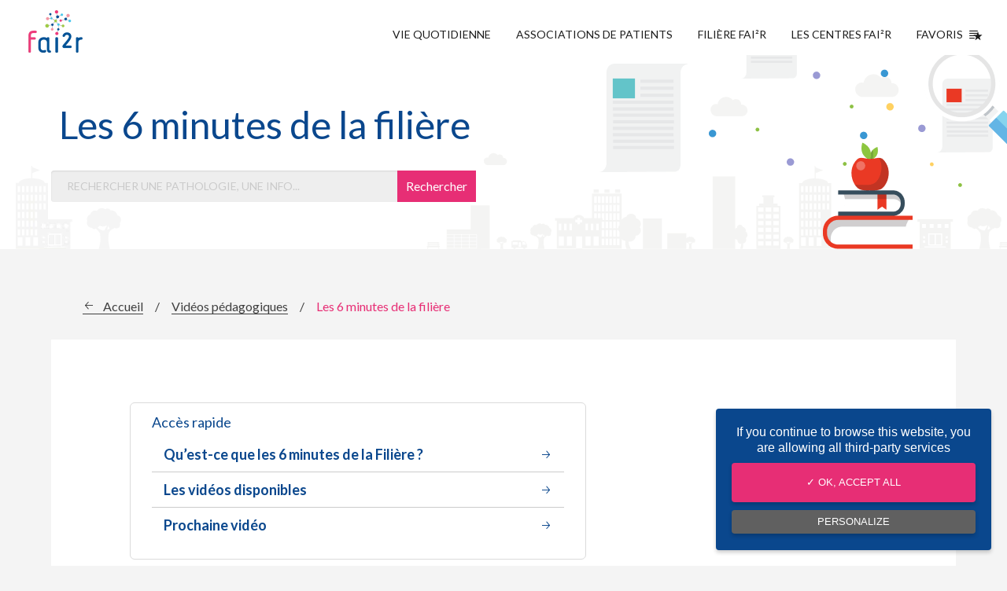

--- FILE ---
content_type: text/html; charset=UTF-8
request_url: https://www.fai2r.org/videos-pedagogiques/les-6-minutes-de-la-filiere/
body_size: 81920
content:
<!doctype html>
<html class="no-js" lang="fr" dir="ltr" lang="fr-FR" prefix="og: https://ogp.me/ns#">
<head>
	<meta charset="utf-8">
	<meta http-equiv="x-ua-compatible" content="ie=edge">
	<meta name="viewport" content="width=device-width, initial-scale=1.0">

	<title>Les 6 minutes de la Filière</title>

		<style>img:is([sizes="auto" i], [sizes^="auto," i]) { contain-intrinsic-size: 3000px 1500px }</style>
	
<!-- Optimisation des moteurs de recherche par Rank Math - https://rankmath.com/ -->
<meta name="description" content="Découvrez notre série de vidéos pédagogiques destinées aux paramédicaux sur les maladies rares FAI²R, 6 minutes pour comprendre facilement la maladie."/>
<meta name="robots" content="follow, index, max-snippet:-1, max-video-preview:-1, max-image-preview:large"/>
<link rel="canonical" href="https://www.fai2r.org/videos-pedagogiques/les-6-minutes-de-la-filiere/" />
<meta property="og:locale" content="fr_FR" />
<meta property="og:type" content="article" />
<meta property="og:title" content="Les 6 minutes de la Filière" />
<meta property="og:description" content="Découvrez notre série de vidéos pédagogiques destinées aux paramédicaux sur les maladies rares FAI²R, 6 minutes pour comprendre facilement la maladie." />
<meta property="og:url" content="https://www.fai2r.org/videos-pedagogiques/les-6-minutes-de-la-filiere/" />
<meta property="og:site_name" content="Fai2r" />
<meta property="article:publisher" content="https://www.facebook.com/FAI2R" />
<meta property="og:updated_time" content="2025-12-17T14:01:55+00:00" />
<meta property="og:image" content="https://www.fai2r.org/wp-content/uploads/2021/12/V2-BANDEAU-6-MIN1.png" />
<meta property="og:image:secure_url" content="https://www.fai2r.org/wp-content/uploads/2021/12/V2-BANDEAU-6-MIN1.png" />
<meta property="og:image:width" content="600" />
<meta property="og:image:height" content="200" />
<meta property="og:image:alt" content="6 minutes" />
<meta property="og:image:type" content="image/png" />
<meta property="article:published_time" content="2021-01-15T08:13:11+00:00" />
<meta property="article:modified_time" content="2025-12-17T14:01:55+00:00" />
<meta name="twitter:card" content="summary_large_image" />
<meta name="twitter:title" content="Les 6 minutes de la Filière" />
<meta name="twitter:description" content="Découvrez notre série de vidéos pédagogiques destinées aux paramédicaux sur les maladies rares FAI²R, 6 minutes pour comprendre facilement la maladie." />
<meta name="twitter:site" content="@contactfai2r" />
<meta name="twitter:creator" content="@contactfai2r" />
<meta name="twitter:image" content="https://www.fai2r.org/wp-content/uploads/2021/12/V2-BANDEAU-6-MIN1.png" />
<meta name="twitter:label1" content="Temps de lecture" />
<meta name="twitter:data1" content="1 minute" />
<script type="application/ld+json" class="rank-math-schema">{"@context":"https://schema.org","@graph":[{"@type":"Organization","@id":"https://www.fai2r.org/#organization","name":"Fai2r","sameAs":["https://www.facebook.com/FAI2R","https://twitter.com/contactfai2r"],"logo":{"@type":"ImageObject","@id":"https://www.fai2r.org/#logo","url":"https://www.fai2r.org/wp-content/uploads/2019/10/images.png","contentUrl":"https://www.fai2r.org/wp-content/uploads/2019/10/images.png","caption":"Fai2r","inLanguage":"fr-FR","width":"225","height":"225"}},{"@type":"WebSite","@id":"https://www.fai2r.org/#website","url":"https://www.fai2r.org","name":"Fai2r","publisher":{"@id":"https://www.fai2r.org/#organization"},"inLanguage":"fr-FR"},{"@type":"ImageObject","@id":"https://www.fai2r.org/wp-content/uploads/2021/12/V2-BANDEAU-6-MIN1.png","url":"https://www.fai2r.org/wp-content/uploads/2021/12/V2-BANDEAU-6-MIN1.png","width":"200","height":"200","inLanguage":"fr-FR"},{"@type":"BreadcrumbList","@id":"https://www.fai2r.org/videos-pedagogiques/les-6-minutes-de-la-filiere/#breadcrumb","itemListElement":[{"@type":"ListItem","position":"1","item":{"@id":"https://www.fai2r.org","name":"Accueil"}},{"@type":"ListItem","position":"2","item":{"@id":"https://www.fai2r.org/videos-pedagogiques/","name":"Vid\u00e9os p\u00e9dagogiques"}},{"@type":"ListItem","position":"3","item":{"@id":"https://www.fai2r.org/videos-pedagogiques/les-6-minutes-de-la-filiere/","name":"Les 6 minutes de la fili\u00e8re"}}]},{"@type":"WebPage","@id":"https://www.fai2r.org/videos-pedagogiques/les-6-minutes-de-la-filiere/#webpage","url":"https://www.fai2r.org/videos-pedagogiques/les-6-minutes-de-la-filiere/","name":"Les 6 minutes de la Fili\u00e8re","datePublished":"2021-01-15T08:13:11+00:00","dateModified":"2025-12-17T14:01:55+00:00","isPartOf":{"@id":"https://www.fai2r.org/#website"},"primaryImageOfPage":{"@id":"https://www.fai2r.org/wp-content/uploads/2021/12/V2-BANDEAU-6-MIN1.png"},"inLanguage":"fr-FR","breadcrumb":{"@id":"https://www.fai2r.org/videos-pedagogiques/les-6-minutes-de-la-filiere/#breadcrumb"}},{"@type":"Person","@id":"https://www.fai2r.org/videos-pedagogiques/les-6-minutes-de-la-filiere/#author","name":"clejeune","image":{"@type":"ImageObject","@id":"https://secure.gravatar.com/avatar/096622144f09ca2bf1de7a5825e576921463ea3a2b3b1577761860d4e7e9efb9?s=96&amp;d=mm&amp;r=g","url":"https://secure.gravatar.com/avatar/096622144f09ca2bf1de7a5825e576921463ea3a2b3b1577761860d4e7e9efb9?s=96&amp;d=mm&amp;r=g","caption":"clejeune","inLanguage":"fr-FR"},"worksFor":{"@id":"https://www.fai2r.org/#organization"}},{"@type":"Article","headline":"Les 6 minutes de la Fili\u00e8re","keywords":"6 minutes","datePublished":"2021-01-15T08:13:11+00:00","dateModified":"2025-12-17T14:01:55+00:00","author":{"@id":"https://www.fai2r.org/videos-pedagogiques/les-6-minutes-de-la-filiere/#author","name":"clejeune"},"publisher":{"@id":"https://www.fai2r.org/#organization"},"description":"D\u00e9couvrez notre s\u00e9rie de vid\u00e9os p\u00e9dagogiques destin\u00e9es aux param\u00e9dicaux sur les maladies rares FAI\u00b2R, 6 minutes pour comprendre facilement la maladie.","name":"Les 6 minutes de la Fili\u00e8re","@id":"https://www.fai2r.org/videos-pedagogiques/les-6-minutes-de-la-filiere/#richSnippet","isPartOf":{"@id":"https://www.fai2r.org/videos-pedagogiques/les-6-minutes-de-la-filiere/#webpage"},"image":{"@id":"https://www.fai2r.org/wp-content/uploads/2021/12/V2-BANDEAU-6-MIN1.png"},"inLanguage":"fr-FR","mainEntityOfPage":{"@id":"https://www.fai2r.org/videos-pedagogiques/les-6-minutes-de-la-filiere/#webpage"}}]}</script>
<!-- /Extension Rank Math WordPress SEO -->

<script type="text/javascript">
/* <![CDATA[ */
window._wpemojiSettings = {"baseUrl":"https:\/\/s.w.org\/images\/core\/emoji\/15.1.0\/72x72\/","ext":".png","svgUrl":"https:\/\/s.w.org\/images\/core\/emoji\/15.1.0\/svg\/","svgExt":".svg","source":{"concatemoji":"https:\/\/www.fai2r.org\/wp-includes\/js\/wp-emoji-release.min.js"}};
/*! This file is auto-generated */
!function(i,n){var o,s,e;function c(e){try{var t={supportTests:e,timestamp:(new Date).valueOf()};sessionStorage.setItem(o,JSON.stringify(t))}catch(e){}}function p(e,t,n){e.clearRect(0,0,e.canvas.width,e.canvas.height),e.fillText(t,0,0);var t=new Uint32Array(e.getImageData(0,0,e.canvas.width,e.canvas.height).data),r=(e.clearRect(0,0,e.canvas.width,e.canvas.height),e.fillText(n,0,0),new Uint32Array(e.getImageData(0,0,e.canvas.width,e.canvas.height).data));return t.every(function(e,t){return e===r[t]})}function u(e,t,n){switch(t){case"flag":return n(e,"\ud83c\udff3\ufe0f\u200d\u26a7\ufe0f","\ud83c\udff3\ufe0f\u200b\u26a7\ufe0f")?!1:!n(e,"\ud83c\uddfa\ud83c\uddf3","\ud83c\uddfa\u200b\ud83c\uddf3")&&!n(e,"\ud83c\udff4\udb40\udc67\udb40\udc62\udb40\udc65\udb40\udc6e\udb40\udc67\udb40\udc7f","\ud83c\udff4\u200b\udb40\udc67\u200b\udb40\udc62\u200b\udb40\udc65\u200b\udb40\udc6e\u200b\udb40\udc67\u200b\udb40\udc7f");case"emoji":return!n(e,"\ud83d\udc26\u200d\ud83d\udd25","\ud83d\udc26\u200b\ud83d\udd25")}return!1}function f(e,t,n){var r="undefined"!=typeof WorkerGlobalScope&&self instanceof WorkerGlobalScope?new OffscreenCanvas(300,150):i.createElement("canvas"),a=r.getContext("2d",{willReadFrequently:!0}),o=(a.textBaseline="top",a.font="600 32px Arial",{});return e.forEach(function(e){o[e]=t(a,e,n)}),o}function t(e){var t=i.createElement("script");t.src=e,t.defer=!0,i.head.appendChild(t)}"undefined"!=typeof Promise&&(o="wpEmojiSettingsSupports",s=["flag","emoji"],n.supports={everything:!0,everythingExceptFlag:!0},e=new Promise(function(e){i.addEventListener("DOMContentLoaded",e,{once:!0})}),new Promise(function(t){var n=function(){try{var e=JSON.parse(sessionStorage.getItem(o));if("object"==typeof e&&"number"==typeof e.timestamp&&(new Date).valueOf()<e.timestamp+604800&&"object"==typeof e.supportTests)return e.supportTests}catch(e){}return null}();if(!n){if("undefined"!=typeof Worker&&"undefined"!=typeof OffscreenCanvas&&"undefined"!=typeof URL&&URL.createObjectURL&&"undefined"!=typeof Blob)try{var e="postMessage("+f.toString()+"("+[JSON.stringify(s),u.toString(),p.toString()].join(",")+"));",r=new Blob([e],{type:"text/javascript"}),a=new Worker(URL.createObjectURL(r),{name:"wpTestEmojiSupports"});return void(a.onmessage=function(e){c(n=e.data),a.terminate(),t(n)})}catch(e){}c(n=f(s,u,p))}t(n)}).then(function(e){for(var t in e)n.supports[t]=e[t],n.supports.everything=n.supports.everything&&n.supports[t],"flag"!==t&&(n.supports.everythingExceptFlag=n.supports.everythingExceptFlag&&n.supports[t]);n.supports.everythingExceptFlag=n.supports.everythingExceptFlag&&!n.supports.flag,n.DOMReady=!1,n.readyCallback=function(){n.DOMReady=!0}}).then(function(){return e}).then(function(){var e;n.supports.everything||(n.readyCallback(),(e=n.source||{}).concatemoji?t(e.concatemoji):e.wpemoji&&e.twemoji&&(t(e.twemoji),t(e.wpemoji)))}))}((window,document),window._wpemojiSettings);
/* ]]> */
</script>
		
	<style id='wp-emoji-styles-inline-css' type='text/css'>

	img.wp-smiley, img.emoji {
		display: inline !important;
		border: none !important;
		box-shadow: none !important;
		height: 1em !important;
		width: 1em !important;
		margin: 0 0.07em !important;
		vertical-align: -0.1em !important;
		background: none !important;
		padding: 0 !important;
	}
</style>
<link rel='stylesheet' id='wp-block-library-css' href='https://www.fai2r.org/wp-includes/css/dist/block-library/style.min.css' type='text/css' media='all' />
<style id='classic-theme-styles-inline-css' type='text/css'>
/*! This file is auto-generated */
.wp-block-button__link{color:#fff;background-color:#32373c;border-radius:9999px;box-shadow:none;text-decoration:none;padding:calc(.667em + 2px) calc(1.333em + 2px);font-size:1.125em}.wp-block-file__button{background:#32373c;color:#fff;text-decoration:none}
</style>
<style id='global-styles-inline-css' type='text/css'>
:root{--wp--preset--aspect-ratio--square: 1;--wp--preset--aspect-ratio--4-3: 4/3;--wp--preset--aspect-ratio--3-4: 3/4;--wp--preset--aspect-ratio--3-2: 3/2;--wp--preset--aspect-ratio--2-3: 2/3;--wp--preset--aspect-ratio--16-9: 16/9;--wp--preset--aspect-ratio--9-16: 9/16;--wp--preset--color--black: #000000;--wp--preset--color--cyan-bluish-gray: #abb8c3;--wp--preset--color--white: #ffffff;--wp--preset--color--pale-pink: #f78da7;--wp--preset--color--vivid-red: #cf2e2e;--wp--preset--color--luminous-vivid-orange: #ff6900;--wp--preset--color--luminous-vivid-amber: #fcb900;--wp--preset--color--light-green-cyan: #7bdcb5;--wp--preset--color--vivid-green-cyan: #00d084;--wp--preset--color--pale-cyan-blue: #8ed1fc;--wp--preset--color--vivid-cyan-blue: #0693e3;--wp--preset--color--vivid-purple: #9b51e0;--wp--preset--gradient--vivid-cyan-blue-to-vivid-purple: linear-gradient(135deg,rgba(6,147,227,1) 0%,rgb(155,81,224) 100%);--wp--preset--gradient--light-green-cyan-to-vivid-green-cyan: linear-gradient(135deg,rgb(122,220,180) 0%,rgb(0,208,130) 100%);--wp--preset--gradient--luminous-vivid-amber-to-luminous-vivid-orange: linear-gradient(135deg,rgba(252,185,0,1) 0%,rgba(255,105,0,1) 100%);--wp--preset--gradient--luminous-vivid-orange-to-vivid-red: linear-gradient(135deg,rgba(255,105,0,1) 0%,rgb(207,46,46) 100%);--wp--preset--gradient--very-light-gray-to-cyan-bluish-gray: linear-gradient(135deg,rgb(238,238,238) 0%,rgb(169,184,195) 100%);--wp--preset--gradient--cool-to-warm-spectrum: linear-gradient(135deg,rgb(74,234,220) 0%,rgb(151,120,209) 20%,rgb(207,42,186) 40%,rgb(238,44,130) 60%,rgb(251,105,98) 80%,rgb(254,248,76) 100%);--wp--preset--gradient--blush-light-purple: linear-gradient(135deg,rgb(255,206,236) 0%,rgb(152,150,240) 100%);--wp--preset--gradient--blush-bordeaux: linear-gradient(135deg,rgb(254,205,165) 0%,rgb(254,45,45) 50%,rgb(107,0,62) 100%);--wp--preset--gradient--luminous-dusk: linear-gradient(135deg,rgb(255,203,112) 0%,rgb(199,81,192) 50%,rgb(65,88,208) 100%);--wp--preset--gradient--pale-ocean: linear-gradient(135deg,rgb(255,245,203) 0%,rgb(182,227,212) 50%,rgb(51,167,181) 100%);--wp--preset--gradient--electric-grass: linear-gradient(135deg,rgb(202,248,128) 0%,rgb(113,206,126) 100%);--wp--preset--gradient--midnight: linear-gradient(135deg,rgb(2,3,129) 0%,rgb(40,116,252) 100%);--wp--preset--font-size--small: 13px;--wp--preset--font-size--medium: 20px;--wp--preset--font-size--large: 36px;--wp--preset--font-size--x-large: 42px;--wp--preset--spacing--20: 0.44rem;--wp--preset--spacing--30: 0.67rem;--wp--preset--spacing--40: 1rem;--wp--preset--spacing--50: 1.5rem;--wp--preset--spacing--60: 2.25rem;--wp--preset--spacing--70: 3.38rem;--wp--preset--spacing--80: 5.06rem;--wp--preset--shadow--natural: 6px 6px 9px rgba(0, 0, 0, 0.2);--wp--preset--shadow--deep: 12px 12px 50px rgba(0, 0, 0, 0.4);--wp--preset--shadow--sharp: 6px 6px 0px rgba(0, 0, 0, 0.2);--wp--preset--shadow--outlined: 6px 6px 0px -3px rgba(255, 255, 255, 1), 6px 6px rgba(0, 0, 0, 1);--wp--preset--shadow--crisp: 6px 6px 0px rgba(0, 0, 0, 1);}:where(.is-layout-flex){gap: 0.5em;}:where(.is-layout-grid){gap: 0.5em;}body .is-layout-flex{display: flex;}.is-layout-flex{flex-wrap: wrap;align-items: center;}.is-layout-flex > :is(*, div){margin: 0;}body .is-layout-grid{display: grid;}.is-layout-grid > :is(*, div){margin: 0;}:where(.wp-block-columns.is-layout-flex){gap: 2em;}:where(.wp-block-columns.is-layout-grid){gap: 2em;}:where(.wp-block-post-template.is-layout-flex){gap: 1.25em;}:where(.wp-block-post-template.is-layout-grid){gap: 1.25em;}.has-black-color{color: var(--wp--preset--color--black) !important;}.has-cyan-bluish-gray-color{color: var(--wp--preset--color--cyan-bluish-gray) !important;}.has-white-color{color: var(--wp--preset--color--white) !important;}.has-pale-pink-color{color: var(--wp--preset--color--pale-pink) !important;}.has-vivid-red-color{color: var(--wp--preset--color--vivid-red) !important;}.has-luminous-vivid-orange-color{color: var(--wp--preset--color--luminous-vivid-orange) !important;}.has-luminous-vivid-amber-color{color: var(--wp--preset--color--luminous-vivid-amber) !important;}.has-light-green-cyan-color{color: var(--wp--preset--color--light-green-cyan) !important;}.has-vivid-green-cyan-color{color: var(--wp--preset--color--vivid-green-cyan) !important;}.has-pale-cyan-blue-color{color: var(--wp--preset--color--pale-cyan-blue) !important;}.has-vivid-cyan-blue-color{color: var(--wp--preset--color--vivid-cyan-blue) !important;}.has-vivid-purple-color{color: var(--wp--preset--color--vivid-purple) !important;}.has-black-background-color{background-color: var(--wp--preset--color--black) !important;}.has-cyan-bluish-gray-background-color{background-color: var(--wp--preset--color--cyan-bluish-gray) !important;}.has-white-background-color{background-color: var(--wp--preset--color--white) !important;}.has-pale-pink-background-color{background-color: var(--wp--preset--color--pale-pink) !important;}.has-vivid-red-background-color{background-color: var(--wp--preset--color--vivid-red) !important;}.has-luminous-vivid-orange-background-color{background-color: var(--wp--preset--color--luminous-vivid-orange) !important;}.has-luminous-vivid-amber-background-color{background-color: var(--wp--preset--color--luminous-vivid-amber) !important;}.has-light-green-cyan-background-color{background-color: var(--wp--preset--color--light-green-cyan) !important;}.has-vivid-green-cyan-background-color{background-color: var(--wp--preset--color--vivid-green-cyan) !important;}.has-pale-cyan-blue-background-color{background-color: var(--wp--preset--color--pale-cyan-blue) !important;}.has-vivid-cyan-blue-background-color{background-color: var(--wp--preset--color--vivid-cyan-blue) !important;}.has-vivid-purple-background-color{background-color: var(--wp--preset--color--vivid-purple) !important;}.has-black-border-color{border-color: var(--wp--preset--color--black) !important;}.has-cyan-bluish-gray-border-color{border-color: var(--wp--preset--color--cyan-bluish-gray) !important;}.has-white-border-color{border-color: var(--wp--preset--color--white) !important;}.has-pale-pink-border-color{border-color: var(--wp--preset--color--pale-pink) !important;}.has-vivid-red-border-color{border-color: var(--wp--preset--color--vivid-red) !important;}.has-luminous-vivid-orange-border-color{border-color: var(--wp--preset--color--luminous-vivid-orange) !important;}.has-luminous-vivid-amber-border-color{border-color: var(--wp--preset--color--luminous-vivid-amber) !important;}.has-light-green-cyan-border-color{border-color: var(--wp--preset--color--light-green-cyan) !important;}.has-vivid-green-cyan-border-color{border-color: var(--wp--preset--color--vivid-green-cyan) !important;}.has-pale-cyan-blue-border-color{border-color: var(--wp--preset--color--pale-cyan-blue) !important;}.has-vivid-cyan-blue-border-color{border-color: var(--wp--preset--color--vivid-cyan-blue) !important;}.has-vivid-purple-border-color{border-color: var(--wp--preset--color--vivid-purple) !important;}.has-vivid-cyan-blue-to-vivid-purple-gradient-background{background: var(--wp--preset--gradient--vivid-cyan-blue-to-vivid-purple) !important;}.has-light-green-cyan-to-vivid-green-cyan-gradient-background{background: var(--wp--preset--gradient--light-green-cyan-to-vivid-green-cyan) !important;}.has-luminous-vivid-amber-to-luminous-vivid-orange-gradient-background{background: var(--wp--preset--gradient--luminous-vivid-amber-to-luminous-vivid-orange) !important;}.has-luminous-vivid-orange-to-vivid-red-gradient-background{background: var(--wp--preset--gradient--luminous-vivid-orange-to-vivid-red) !important;}.has-very-light-gray-to-cyan-bluish-gray-gradient-background{background: var(--wp--preset--gradient--very-light-gray-to-cyan-bluish-gray) !important;}.has-cool-to-warm-spectrum-gradient-background{background: var(--wp--preset--gradient--cool-to-warm-spectrum) !important;}.has-blush-light-purple-gradient-background{background: var(--wp--preset--gradient--blush-light-purple) !important;}.has-blush-bordeaux-gradient-background{background: var(--wp--preset--gradient--blush-bordeaux) !important;}.has-luminous-dusk-gradient-background{background: var(--wp--preset--gradient--luminous-dusk) !important;}.has-pale-ocean-gradient-background{background: var(--wp--preset--gradient--pale-ocean) !important;}.has-electric-grass-gradient-background{background: var(--wp--preset--gradient--electric-grass) !important;}.has-midnight-gradient-background{background: var(--wp--preset--gradient--midnight) !important;}.has-small-font-size{font-size: var(--wp--preset--font-size--small) !important;}.has-medium-font-size{font-size: var(--wp--preset--font-size--medium) !important;}.has-large-font-size{font-size: var(--wp--preset--font-size--large) !important;}.has-x-large-font-size{font-size: var(--wp--preset--font-size--x-large) !important;}
:where(.wp-block-post-template.is-layout-flex){gap: 1.25em;}:where(.wp-block-post-template.is-layout-grid){gap: 1.25em;}
:where(.wp-block-columns.is-layout-flex){gap: 2em;}:where(.wp-block-columns.is-layout-grid){gap: 2em;}
:root :where(.wp-block-pullquote){font-size: 1.5em;line-height: 1.6;}
</style>
<link rel='stylesheet' id='afr-css-css' href='https://www.fai2r.org/wp-content/plugins/autocomplete-for-relevanssi/awesomplete-gh-pages/awesomplete.css' type='text/css' media='all' />
<link rel='stylesheet' id='cssfoundation-css' href='https://www.fai2r.org/wp-content/themes/fai2r/css/foundation.css' type='text/css' media='all' />
<link rel='stylesheet' id='app-css' href='https://www.fai2r.org/wp-content/themes/fai2r/css/app.css' type='text/css' media='all' />
<link rel='stylesheet' id='main-css' href='https://www.fai2r.org/wp-content/themes/fai2r/css/main.css' type='text/css' media='all' />
<link rel='stylesheet' id='taxopress-frontend-css-css' href='https://www.fai2r.org/wp-content/plugins/simple-tags/assets/frontend/css/frontend.css?ver=3.33.0' type='text/css' media='all' />
<link rel='stylesheet' id='tablepress-default-css' href='https://www.fai2r.org/wp-content/plugins/tablepress/css/build/default.css?ver=3.1.2' type='text/css' media='all' />
<link rel='stylesheet' id='wp-paginate-css' href='https://www.fai2r.org/wp-content/plugins/wp-paginate/css/wp-paginate.css?ver=2.2.4' type='text/css' media='screen' />
<script type="text/javascript" src="https://www.fai2r.org/wp-content/plugins/autocomplete-for-relevanssi/awesomplete-gh-pages/awesomplete.js?ver=0.1" id="afr-js-js"></script>
<script type="text/javascript" src="https://www.fai2r.org/wp-content/themes/fai2r/js/vendor/jquery.js" id="jquery-js"></script>
<script type="text/javascript" src="https://www.fai2r.org/wp-content/plugins/simple-tags/assets/frontend/js/frontend.js?ver=3.33.0" id="taxopress-frontend-js-js"></script>
<link rel="https://api.w.org/" href="https://www.fai2r.org/wp-json/" /><link rel="alternate" title="JSON" type="application/json" href="https://www.fai2r.org/wp-json/wp/v2/pages/16169" /><link rel='shortlink' href='https://www.fai2r.org/?p=16169' />
<link rel="alternate" title="oEmbed (JSON)" type="application/json+oembed" href="https://www.fai2r.org/wp-json/oembed/1.0/embed?url=https%3A%2F%2Fwww.fai2r.org%2Fvideos-pedagogiques%2Fles-6-minutes-de-la-filiere%2F" />
<link rel="alternate" title="oEmbed (XML)" type="text/xml+oembed" href="https://www.fai2r.org/wp-json/oembed/1.0/embed?url=https%3A%2F%2Fwww.fai2r.org%2Fvideos-pedagogiques%2Fles-6-minutes-de-la-filiere%2F&#038;format=xml" />

		<!-- GA Google Analytics @ https://m0n.co/ga -->
		<script>
			(function(i,s,o,g,r,a,m){i['GoogleAnalyticsObject']=r;i[r]=i[r]||function(){
			(i[r].q=i[r].q||[]).push(arguments)},i[r].l=1*new Date();a=s.createElement(o),
			m=s.getElementsByTagName(o)[0];a.async=1;a.src=g;m.parentNode.insertBefore(a,m)
			})(window,document,'script','https://www.google-analytics.com/analytics.js','ga');
			ga('create', 'UA-110779531-1', 'auto');
			ga('send', 'pageview');
		</script>

	<link rel="icon" href="https://www.fai2r.org/wp-content/uploads/2018/09/cropped-logo-fai2r-2018-32x32.jpg" sizes="32x32" />
<link rel="icon" href="https://www.fai2r.org/wp-content/uploads/2018/09/cropped-logo-fai2r-2018-192x192.jpg" sizes="192x192" />
<link rel="apple-touch-icon" href="https://www.fai2r.org/wp-content/uploads/2018/09/cropped-logo-fai2r-2018-180x180.jpg" />
<meta name="msapplication-TileImage" content="https://www.fai2r.org/wp-content/uploads/2018/09/cropped-logo-fai2r-2018-270x270.jpg" />

    <link href="https://fonts.googleapis.com/css?family=Lato:400,400i,700,700i" rel="stylesheet">

    <link rel="apple-touch-icon" sizes="180x180" href="https://www.fai2r.org/wp-content/themes/fai2r/images/favicon/apple-touch-icon.png">
    <link rel="icon" type="image/png" sizes="32x32" href="https://www.fai2r.org/wp-content/themes/fai2r/images/favicon/favicon-32x32.png">
    <link rel="icon" type="image/png" sizes="16x16" href="https://www.fai2r.org/wp-content/themes/fai2r/images/favicon/favicon-16x16.png">
    <link rel="manifest" href="https://www.fai2r.org/wp-content/themes/fai2r/images/favicon/manifest.json">
    <link rel="mask-icon" href="https://www.fai2r.org/wp-content/themes/fai2r/images/favicon/safari-pinned-tab.svg" color="#5bbad5">
    <meta name="theme-color" content="#ffffff">

    <script type="text/javascript" src="https://www.fai2r.org/wp-content/themes/fai2r/js/vendor/tarteaucitron/tarteaucitron.js"></script>

    <script type="text/javascript">
    tarteaucitron.init({
        "hashtag": "#tarteaucitron", /* Ouverture automatique du panel avec le hashtag */
        "highPrivacy": false, /* désactiver le consentement implicite (en naviguant) ? */
        "orientation": "bottom", /* le bandeau doit être en haut (top) ou en bas (bottom) ? */
        "adblocker": false, /* Afficher un message si un adblocker est détecté */
        "showAlertSmall": false, /* afficher le petit bandeau en bas à droite ? */
        "cookieslist": false, /* Afficher la liste des cookies installés ? */
        "removeCredit": false /* supprimer le lien vers la source ? */
    });
    </script>

    <script type="text/javascript">
        tarteaucitron.user.analyticsUa = 'UA-110779531-1';
        tarteaucitron.user.analyticsMore = function () { /* add here your optionnal ga.push() */ };
        (tarteaucitron.job = tarteaucitron.job || []).push('analytics');
    </script>

    <style type="text/css">
        .alert {
            text-align: center;
            display: flex;
            flex-direction: row;
            flex-wrap: wrap;
            justify-content: center;
            align-items: center;
            background-color: #E72E75;
            color: #FFFFFF;
            font-size: 14px;
        }

        .closeAlert {
            position: absolute;
            z-index: 20;
            top: 0;
            right: 0;
            padding: 20px 16px;
            font-weight: bold;
            color: black;
            cursor: pointer;
        }

        .alert p {
            margin-bottom: 0px !important;
            line-height: 17px;
            padding: 20px 40px;
        }

        .alert a {
            color: #FFFFFF;
            text-decoration: underline;
        }

        @media screen and (max-width: 39.9375em) {
            .alert p {
                line-height: 14px !important;
            }
        }
    </style>

    <script type="text/javascript">
        $(function() {
            setTimeout(() => {
              checkCookie();
            }, 500);

            $(".closeAlert").click(function() {
                $(".alertContainer").css("display", "none");

                setCookie("fairAlert", "1", "30");
            });
        });

        function setCookie(cname, cvalue, exdays) {
          const d = new Date();
          d.setTime(d.getTime() + (exdays*24*60*60*1000));
          let expires = "expires="+ d.toUTCString();
          document.cookie = cname + "=" + cvalue + ";" + expires + ";path=/";
        }

        function getCookie(cname) {
          let name = cname + "=";
          let decodedCookie = decodeURIComponent(document.cookie);
          let ca = decodedCookie.split(';');
          for(let i = 0; i <ca.length; i++) {
            let c = ca[i];
            while (c.charAt(0) == ' ') {
              c = c.substring(1);
            }
            if (c.indexOf(name) == 0) {
              return c.substring(name.length, c.length);
            }
          }
          return "";
        }

        function checkCookie() {
          let hideAlert = getCookie("fairAlert");
          if (hideAlert !== "1") {
            $(".alertContainer").css("display", "block");
          } 
        }
    </script>
</head>
<body data-rsssl=1 class="wp-singular page-template-default page page-id-16169 page-parent page-child parent-pageid-15885 wp-theme-fai2r">

    
    <div class="header-container header-container-js">
        <header class="header" role="banner">
            <a href="https://www.fai2r.org" class="logo-container" title="Accueil Fai²r"><img src="https://www.fai2r.org/wp-content/themes/fai2r/images/logo-fai2r-filiere-de-sante-maladies-rares.png" alt="logo de Fai2r et de la Filiere de santé maladies rares" class="logo"></a>

            <div class="item-search"><button class="btn-search btn-search-js" type="button">search</button></div>

            <input type="checkbox" id="nav" class="hidden"/>
            <label for="nav" class="nav-open"> <span class="title">Menu</span> <span class="burger"><i></i><i></i><i></i></span></label>
            <nav class="nav-container">
                <div class="menu-header-container"><ul class="nav-list"><li class="nav-item"><a title="Vivre avec ma maladie rare" href="https://www.fai2r.org/vie-quotidienne/" class="nav-link ">Vie quotidienne</a></li>
<li class="nav-item"><a title="Associations de patients" href="https://www.fai2r.org/associations-de-patients/" class="nav-link ">Associations de Patients</a></li>
<li class="nav-item"><a title="Filiare Fai²r" href="https://www.fai2r.org/filiere-fai2r/" class="nav-link ">Filière FAI²R</a></li>
<li class="nav-item"><a href="https://www.fai2r.org/les-centres-fai2r/" class="nav-link ">Les centres FAI²R</a></li>
<li class="nav-item"><a title="Favoris" href="https://www.fai2r.org/favoris/" class="nav-link ">Favoris <span class="favoris"></span></a></li>
</ul></div>            </nav>
        </header>

        <div class="mobile-search-container">
            <div class="field-container">
                <form method="get" id="searchform" action="https://www.fai2r.org">
    <input class="field" type="text" name="s" id="s" placeholder="Rechercher une pathologie, une info..." required />
    <input type="submit" class="btn-field" name="submit" value="Rechercher" />
</form>            </div>
        </div>
        <div class="mobile-search-overlay btn-overlay-js"></div>
    </div>
<main class="main actualites" role="main">
    <!-- Ajout de la classe actualites -->
    <section class="welcome">
        <div class="grid-container">
            <div class="grid-x">
                <div class="cell small-12 medium-8 large-8">
                    <div class="title-container">
                        <h1 class="main-title">Les 6 minutes de la filière</h1>
                    </div>
                    <div class="field-container">
                        <form method="get" id="searchform" action="https://www.fai2r.org">
    <input class="field" type="text" name="s" id="s" placeholder="Rechercher une pathologie, une info..." required />
    <input type="submit" class="btn-field" name="submit" value="Rechercher" />
</form>                    </div>
                </div>
            </div>
        </div>
    </section>

    <div class="grid-container">
        <div class="grid-x">
            <div class="cell small-12">
                <section class="section md-section">
                    
                    <div class="breadcrumbs-container">
                        <nav aria-label="breadcrumbs" class="rank-math-breadcrumb"><p><a href="https://www.fai2r.org">Accueil</a><span class="separator"> / </span><a href="https://www.fai2r.org/videos-pedagogiques/">Vidéos pédagogiques</a><span class="separator"> / </span><span class="last">Les 6 minutes de la filière</span></p></nav>
<!-- 
<ol class="breadcrumbs" itemscope itemtype="http://schema.org/BreadcrumbList">
            <li itemprop="itemListElement" itemscope itemtype="http://schema.org/ListItem" >
                            <a itemscope itemtype="http://schema.org/Thing" itemprop="item" href="https://www.fai2r.org" title="Accueil" class="home">
                                              <span class="breadcrumb-home" itemprop="name">Accueil</span>
                                        </a>
                        <meta itemprop="position" content="1" />
        </li>
            <li itemprop="itemListElement" itemscope itemtype="http://schema.org/ListItem" >
                            <a itemscope itemtype="http://schema.org/Thing" itemprop="item" href="https://www.fai2r.org/videos-pedagogiques/" title="Vidéos pédagogiques" >
                                              <span itemprop="name"><span class="show-for-sr">Current: </span>Vidéos pédagogiques</span>
                                        </a>
                        <meta itemprop="position" content="2" />
        </li>
            <li itemprop="itemListElement" itemscope itemtype="http://schema.org/ListItem" >
                            <a itemscope itemtype="http://schema.org/Thing" itemprop="item" href="https://www.fai2r.org/videos-pedagogiques/les-6-minutes-de-la-filiere/" title="Les 6 minutes de la filière" >
                                              <span itemprop="name"><span class="show-for-sr">Current: </span>Les 6 minutes de la filière</span>
                                        </a>
                        <meta itemprop="position" content="3" />
        </li>
            <li itemprop="itemListElement" itemscope itemtype="http://schema.org/ListItem" class="last-breadcrumb">
                                              <span itemprop="name"><span class="show-for-sr">Current: </span>Kawasaki</span>
                                        <meta itemprop="position" content="4" />
        </li>
    </ol>
 -->                    </div>

                    <div class="editorial-container block-right">
                        <article class="wysiwyg">
                                                        <div class="md-anchor show-for-large">
                                <span class="lbl-anchor">
                                    Accès rapide
                                </span>
                                <ul class="list-anchor"></ul>
                                <span class="break"></span>
                            </div>
                            
                            <h1>Les 6 minutes de la filière</h1>
                            
                                                        <p><center><img fetchpriority="high" decoding="async" class="alignnone wp-image-19375 size-full" src="https://www.fai2r.org/wp-content/uploads/2021/12/V2-BANDEAU-6-MIN1.png" alt="" width="600" height="200" srcset="https://www.fai2r.org/wp-content/uploads/2021/12/V2-BANDEAU-6-MIN1.png 600w, https://www.fai2r.org/wp-content/uploads/2021/12/V2-BANDEAU-6-MIN1-300x100.png 300w" sizes="(max-width: 600px) 100vw, 600px" /></center></p>
<h2>Qu&rsquo;est-ce que les 6 minutes de la Filière ?</h2>
<p>Ce projet est à l&rsquo;initiative de la <strong>commission pédagogie de la filière</strong> pilotée par le <strong>Pr Alexandre BELOT</strong>, et répond au besoin de soutenir et <strong>aider les paramédicaux</strong>, directement concernés par les maladies rares de notre filière. Nous avons souhaité mettre à leur disposition des<strong> vidéos explicatives</strong> pour les aider à mieux les comprendre.</p>
<p>D&rsquo;une courte durée, elles auront pour but d&rsquo;<strong>expliquer assez facilement</strong> ce qu&rsquo;est la<strong> maladie rare</strong> donnée en présentant :<em> les principaux signes cliniques, la population touchée et la prévalence, les spécificités de la maladie, sa physiopathologie, </em><em>les principes du traitement, les circonstances de venue à l&rsquo;hôpital, l&rsquo;impact sur la vie quotidienne.</em></p>
<p>Ces vidéos seront progressivement mises en ligne.</p>
<h2>Les vidéos disponibles</h2>
<ul>
<li><a href="https://www.fai2r.org/videos-pedagogiques/les-6-minutes-de-la-filiere/maladie-behcet/">La maladie de Behçet</a>, par le <strong>Pr David SAADOUN</strong></li>
<li><a href="https://www.fai2r.org/videos-pedagogiques/les-6-minutes-de-la-filiere/lupus-systemique/">Le lupus systémique de l&rsquo;adulte</a>, par le <strong>Pr Zahir AMOURA</strong></li>
<li><a href="https://www.fai2r.org/videos-pedagogiques/les-6-minutes-de-la-filiere/pca/">La Polychondrite Chronique Atrophiante</a>, par le<strong> Pr Laurent ARNAUD </strong></li>
<li><a href="https://www.fai2r.org/videos-pedagogiques/les-6-minutes-de-la-filiere/pfapa/">Le syndrome PFAPA</a>, par le<strong> Dr Pascal PILLET</strong></li>
<li><a href="https://www.fai2r.org/videos-pedagogiques/les-6-minutes-de-la-filiere/kawasaki/">La maladie de Kawasaki</a>, avec le <strong>Pr Isabelle KONÉ-PAUT </strong></li>
<li><a href="https://www.fai2r.org/videos-pedagogiques/les-6-minutes-de-la-filiere/mag4/">La maladie associée aux IgG4</a>, avec le <strong>Pr Nicolas SCHLEINITZ</strong></li>
<li><a href="https://www.fai2r.org/videos-pedagogiques/les-6-minutes-de-la-filiere/acg/">L&rsquo;Artérite à Cellules Géantes</a>, avec le <strong>Pr Maxime SAMSON</strong></li>
<li><a href="https://www.fai2r.org/videos-pedagogiques/les-6-minutes-de-la-filiere/sclerodermie/">La sclérodermie systémique</a>, avec le <strong>Pr Vincent SOBANSKI</strong></li>
<li><a href="https://www.fai2r.org/videos-pedagogiques/les-6-minutes-de-la-filiere/still">La maladie de Still</a>, avec le<strong> Pr Bruno FAUTREL</strong></li>
<li><a href="https://www.fai2r.org/videos-pedagogiques/les-6-minutes-de-la-filiere/fievres-recurrentes-hereditaires" target="_blank" rel="noopener">Les fièvres récurrentes héréditaires (hors FMF)</a>, avec le <strong>Dr Véronique HENTGEN</strong></li>
<li><a href="https://www.fai2r.org/videos-pedagogiques/les-6-minutes-de-la-filiere/fmf" target="_blank" rel="noopener">La Fièvre Méditerranéenne Familiale</a>, avec le <strong>Pr Sophie GEORGIN-LAVIALLE</strong></li>
</ul>
<p><img decoding="async" class="alignnone wp-image-21793 size-full" src="https://www.fai2r.org/wp-content/uploads/2022/10/screen_6-min.png" alt="" width="1295" height="145" srcset="https://www.fai2r.org/wp-content/uploads/2022/10/screen_6-min.png 1295w, https://www.fai2r.org/wp-content/uploads/2022/10/screen_6-min-300x34.png 300w, https://www.fai2r.org/wp-content/uploads/2022/10/screen_6-min-1024x115.png 1024w, https://www.fai2r.org/wp-content/uploads/2022/10/screen_6-min-768x86.png 768w" sizes="(max-width: 1295px) 100vw, 1295px" /></p>
<h2>Prochaine vidéo</h2>
<p>On se retrouve bientôt pour la prochaine mise en ligne avec :</p>
<ul>
<li><strong>Les comorbidités<br />
</strong></li>
</ul>
                                                        
                        </article>
                    </div>
                </section>
            </div>
        </div>
    </div>
</main>


		<aside class="aside">
            <div class="grid-container">
                <div class="grid-x">
                    <div class="cell small-12 medium-7 large-6">
                        <section class="section newsletter">
                            <div class="title-container">
                                                                <div class="title">NEWSLETTER</div>
                                                            </div>

                            <div class="newsletter-container">
                                                                <div class="title">INSCRIVEZ-VOUS À LA
NEWSLETTER DE FAI²R</div>
                                                                                                <div class="information">Et recevez toutes nos actualités, événements, mises à jour, nouveaux contenus... ou contactez-nous à : contactfai2r@gmail.com</div>
                                                                
                                <div class="field-container">
                                    <script type="text/javascript">var gform;gform||(document.addEventListener("gform_main_scripts_loaded",function(){gform.scriptsLoaded=!0}),window.addEventListener("DOMContentLoaded",function(){gform.domLoaded=!0}),gform={domLoaded:!1,scriptsLoaded:!1,initializeOnLoaded:function(o){gform.domLoaded&&gform.scriptsLoaded?o():!gform.domLoaded&&gform.scriptsLoaded?window.addEventListener("DOMContentLoaded",o):document.addEventListener("gform_main_scripts_loaded",o)},hooks:{action:{},filter:{}},addAction:function(o,n,r,t){gform.addHook("action",o,n,r,t)},addFilter:function(o,n,r,t){gform.addHook("filter",o,n,r,t)},doAction:function(o){gform.doHook("action",o,arguments)},applyFilters:function(o){return gform.doHook("filter",o,arguments)},removeAction:function(o,n){gform.removeHook("action",o,n)},removeFilter:function(o,n,r){gform.removeHook("filter",o,n,r)},addHook:function(o,n,r,t,i){null==gform.hooks[o][n]&&(gform.hooks[o][n]=[]);var e=gform.hooks[o][n];null==i&&(i=n+"_"+e.length),gform.hooks[o][n].push({tag:i,callable:r,priority:t=null==t?10:t})},doHook:function(n,o,r){var t;if(r=Array.prototype.slice.call(r,1),null!=gform.hooks[n][o]&&((o=gform.hooks[n][o]).sort(function(o,n){return o.priority-n.priority}),o.forEach(function(o){"function"!=typeof(t=o.callable)&&(t=window[t]),"action"==n?t.apply(null,r):r[0]=t.apply(null,r)})),"filter"==n)return r[0]},removeHook:function(o,n,t,i){var r;null!=gform.hooks[o][n]&&(r=(r=gform.hooks[o][n]).filter(function(o,n,r){return!!(null!=i&&i!=o.tag||null!=t&&t!=o.priority)}),gform.hooks[o][n]=r)}});</script>
                <div class='gf_browser_chrome gform_wrapper gform_legacy_markup_wrapper gform-theme--no-framework' data-form-theme='legacy' data-form-index='0' id='gform_wrapper_1' ><div id='gf_1' class='gform_anchor' tabindex='-1'></div><form method='post' enctype='multipart/form-data' target='gform_ajax_frame_1' id='gform_1'  action='/videos-pedagogiques/les-6-minutes-de-la-filiere/#gf_1' data-formid='1' novalidate>
                        <div class='gform-body gform_body'><ul id='gform_fields_1' class='gform_fields top_label form_sublabel_below description_below'><li id="field_1_1"  class="gfield gfield--type-email gfield_contains_required field_sublabel_below gfield--no-description field_description_below gfield_visibility_visible"  data-js-reload="field_1_1"><label class='gfield_label gform-field-label' for='input_1_1' >Email<span class="gfield_required"><span class="gfield_required gfield_required_asterisk">*</span></span></label><div class='ginput_container ginput_container_email'>
                            <input name='input_1' id='input_1_1' type='email' value='' class='medium' tabindex='12'  placeholder='Votre adresse mail' aria-required="true" aria-invalid="false"  />
                        </div></li><li id="field_1_2"  class="gfield gfield--type-honeypot gform_validation_container field_sublabel_below gfield--has-description field_description_below gfield_visibility_visible"  data-js-reload="field_1_2"><label class='gfield_label gform-field-label' for='input_1_2' >Name</label><div class='ginput_container'><input name='input_2' id='input_1_2' type='text' value='' autocomplete='new-password'/></div><div class='gfield_description' id='gfield_description_1_2'>Ce champ n’est utilisé qu’à des fins de validation et devrait rester inchangé.</div></li></ul></div>
        <div class='gform_footer top_label'> <input type='submit' id='gform_submit_button_1' class='gform_button button' value='Valider' tabindex='13' onclick='if(window["gf_submitting_1"]){return false;}  if( !jQuery("#gform_1")[0].checkValidity || jQuery("#gform_1")[0].checkValidity()){window["gf_submitting_1"]=true;}  ' onkeypress='if( event.keyCode == 13 ){ if(window["gf_submitting_1"]){return false;} if( !jQuery("#gform_1")[0].checkValidity || jQuery("#gform_1")[0].checkValidity()){window["gf_submitting_1"]=true;}  jQuery("#gform_1").trigger("submit",[true]); }' /> <input type='hidden' name='gform_ajax' value='form_id=1&amp;title=&amp;description=&amp;tabindex=12' />
            <input type='hidden' class='gform_hidden' name='is_submit_1' value='1' />
            <input type='hidden' class='gform_hidden' name='gform_submit' value='1' />
            
            <input type='hidden' class='gform_hidden' name='gform_unique_id' value='' />
            <input type='hidden' class='gform_hidden' name='state_1' value='WyJbXSIsIjIxZGY2NGIwNTYwMGQ0NmJlOGI3ZDIxNTljODJlZWIxIl0=' />
            <input type='hidden' class='gform_hidden' name='gform_target_page_number_1' id='gform_target_page_number_1' value='0' />
            <input type='hidden' class='gform_hidden' name='gform_source_page_number_1' id='gform_source_page_number_1' value='1' />
            <input type='hidden' name='gform_field_values' value='' />
            
        </div>
                        </form>
                        </div>
		                <iframe style='display:none;width:0px;height:0px;' src='about:blank' name='gform_ajax_frame_1' id='gform_ajax_frame_1' title='Cette iframe contient la logique nécessaire pour manipuler Gravity Forms avec Ajax.'></iframe>
		                <script type="text/javascript">
/* <![CDATA[ */
 gform.initializeOnLoaded( function() {gformInitSpinner( 1, 'https://www.fai2r.org/wp-content/plugins/gravityforms/images/spinner.svg', true );jQuery('#gform_ajax_frame_1').on('load',function(){var contents = jQuery(this).contents().find('*').html();var is_postback = contents.indexOf('GF_AJAX_POSTBACK') >= 0;if(!is_postback){return;}var form_content = jQuery(this).contents().find('#gform_wrapper_1');var is_confirmation = jQuery(this).contents().find('#gform_confirmation_wrapper_1').length > 0;var is_redirect = contents.indexOf('gformRedirect(){') >= 0;var is_form = form_content.length > 0 && ! is_redirect && ! is_confirmation;var mt = parseInt(jQuery('html').css('margin-top'), 10) + parseInt(jQuery('body').css('margin-top'), 10) + 100;if(is_form){jQuery('#gform_wrapper_1').html(form_content.html());if(form_content.hasClass('gform_validation_error')){jQuery('#gform_wrapper_1').addClass('gform_validation_error');} else {jQuery('#gform_wrapper_1').removeClass('gform_validation_error');}setTimeout( function() { /* delay the scroll by 50 milliseconds to fix a bug in chrome */ jQuery(document).scrollTop(jQuery('#gform_wrapper_1').offset().top - mt); }, 50 );if(window['gformInitDatepicker']) {gformInitDatepicker();}if(window['gformInitPriceFields']) {gformInitPriceFields();}var current_page = jQuery('#gform_source_page_number_1').val();gformInitSpinner( 1, 'https://www.fai2r.org/wp-content/plugins/gravityforms/images/spinner.svg', true );jQuery(document).trigger('gform_page_loaded', [1, current_page]);window['gf_submitting_1'] = false;}else if(!is_redirect){var confirmation_content = jQuery(this).contents().find('.GF_AJAX_POSTBACK').html();if(!confirmation_content){confirmation_content = contents;}setTimeout(function(){jQuery('#gform_wrapper_1').replaceWith(confirmation_content);jQuery(document).scrollTop(jQuery('#gf_1').offset().top - mt);jQuery(document).trigger('gform_confirmation_loaded', [1]);window['gf_submitting_1'] = false;wp.a11y.speak(jQuery('#gform_confirmation_message_1').text());}, 50);}else{jQuery('#gform_1').append(contents);if(window['gformRedirect']) {gformRedirect();}}jQuery(document).trigger('gform_post_render', [1, current_page]);} );} ); 
/* ]]> */
</script>
                                    <!-- <form>
                                        <input class="field" type="email" placeholder="Votre adresse mail">
                                        <input class="btn-field" type="button" value="Valider">
                                    </form> -->
                                </div>
                            </div>
                        </section>
                    </div>

                    <div class="cell small-12 medium-5 large-6">
                        <section class="section social-network">
                            <div class="title-container">
                                                                <div class="title">SUIVEZ-NOUS SUR :</div>
                                                            </div>

                            <ul class="social-networks-container">
                                                                <li class="social-networks-block twitter">
                                    <div class="title-block">
                                        <span class="title">Bluesky</span>
                                        <span class="name">@filiere-fai2r.bsky.social‬</span>
                                    </div>
                                    <div class="btn-block">
                                          
                                            <a class="btn" title="SUIVRE" href="https://bsky.app/profile/filiere-fai2r.bsky.social" target="_blank">SUIVRE</a>
                                                                            </div>
                                </li>
                                
                                                                <li class="social-networks-block facebook">
                                    <div class="title-block">
                                        <span class="title">Facebook</span>
                                        <span class="name">FAI²R</span>
                                    </div>
                                    <div class="btn-block">
                                          
                                            <a class="btn" title="J'AIME" href="https://www.facebook.com/FAI2R/" target="_blank">J'AIME</a>
                                                                            </div>
                                </li>
                                
                                                                <li class="social-networks-block youtube">
                                    <div class="title-block">
                                        <span class="title">Youtube</span>
                                        <span class="name">Filière de Santé FAI²R</span>
                                    </div>
                                    <div class="btn-block">
                                          
                                            <a class="btn" title="S'ABONNER" href="https://www.youtube.com/channel/UCn_kNgIcmE3Ag21NG-lKx-w" target="_blank">S'ABONNER</a>
                                                                            </div>
                                </li>
                                
                                                                <li class="social-networks-block linkedin">
                                    <div class="title-block">
                                        <span class="title">Linkedin</span>
                                        <span class="name">FAI²R</span>
                                    </div>
                                    <div class="btn-block">
                                          
                                            <a class="btn" title="Suivre" href="https://www.linkedin.com/company/fai2r" target="">Suivre</a>
                                                                            </div>
                                </li>
                                                            </ul>
                        </section>
                    </div>
                </div>
            </div>
        </aside>

        <footer class="footer" role="contentinfo">
            <div class="grid-container">
                <div class="grid-x">
                    <div class="cell small-12">
                        <footer class="footer-container">
                            <div class="footer-top">
                                <ul class="footer-secondary-nav-container">
                                    
                                            <li class="footer-secondary-nav-block">
                                                <ul class="footer-secondary-nav-list">
                                                                                                        <li class="logo-footer-block"><img class="logo-footer" src="https://www.fai2r.org/wp-content/themes/fai2r/images/logo-footer.png" alt="logo de 
                                                    Fai2r et de la Filiere de santé maladies rares"></li>
                                                                                                                                                            <li class="title">ETP ET TRANSITION AU SEIN DE FAI²R</li>
                                                                                                        
                                                                                                                <li class="footer-secondary-nav-item">
                                                                <a href="https://www.fai2r.org/etp-fai2r" class="footer-nav-link" title="ETP : Éducation Thérapeutique du Patient">ETP : Éducation Thérapeutique du Patient</a></li>
                                                                                                                        <li class="footer-secondary-nav-item">
                                                                <a href="https://www.fai2r.org/transition" class="footer-nav-link" title="La Transition de la pédiatrie aux soins pour adultes">La Transition de la pédiatrie aux soins pour adultes</a></li>
                                                                                                            </ul>
                                            </li>

                                            
                                            
                                            <li class="footer-secondary-nav-block">
                                                <ul class="footer-secondary-nav-list">
                                                                                                                                                            <li class="title">FORMATION ET INFORMATION</li>
                                                                                                        
                                                                                                                <li class="footer-secondary-nav-item">
                                                                <a href="https://www.fai2r.org/les-jeudis-de-la-filiere/" class="footer-nav-link" title="Les Jeudis de la Filière">Les Jeudis de la Filière</a></li>
                                                                                                                        <li class="footer-secondary-nav-item">
                                                                <a href="https://www.fai2r.org/les-tutos/" class="footer-nav-link" title="Tutoriels">Tutoriels</a></li>
                                                                                                                        <li class="footer-secondary-nav-item">
                                                                <a href="https://www.fai2r.org/formation-videos-pedagogiques" class="footer-nav-link" title="Vidéos pédagogiques">Vidéos pédagogiques</a></li>
                                                                                                                        <li class="footer-secondary-nav-item">
                                                                <a href="https://www.fai2r.org/protocoles-nationaux-de-diagnostic-et-de-soins-pnds/" class="footer-nav-link" title="Protocoles nationaux de diagnostic et de soins (PNDS)">Protocoles nationaux de diagnostic et de soins (PNDS)</a></li>
                                                                                                                        <li class="footer-secondary-nav-item">
                                                                <a href="https://www.fai2r.org/diu/" class="footer-nav-link" title="DIU et autres formations">DIU et autres formations</a></li>
                                                                                                                        <li class="footer-secondary-nav-item">
                                                                <a href="https://www.fai2r.org/covid19" class="footer-nav-link" title="COVID-19 et maladies auto-immunes auto-inflammatoires">COVID-19 et maladies auto-immunes auto-inflammatoires</a></li>
                                                                                                            </ul>
                                            </li>

                                            
                                            
                                            <li class="footer-secondary-nav-block">
                                                <ul class="footer-secondary-nav-list">
                                                                                                                                                            <li class="title">MÉDIATHÈQUE FAI²R</li>
                                                                                                        
                                                                                                                <li class="footer-secondary-nav-item">
                                                                <a href="https://www.fai2r.org/nos-veilles-bibliographiques/" class="footer-nav-link" title="Veilles bibliographiques">Veilles bibliographiques</a></li>
                                                                                                                        <li class="footer-secondary-nav-item">
                                                                <a href="https://www.fai2r.org/videotheque-par-theme/" class="footer-nav-link" title="Vidéothèque par thème">Vidéothèque par thème</a></li>
                                                                                                                        <li class="footer-secondary-nav-item">
                                                                <a href="https://www.fai2r.org/web-conference-des-associations-de-patients/" class="footer-nav-link" title="Web conférences des associations de patients">Web conférences des associations de patients</a></li>
                                                                                                                        <li class="footer-secondary-nav-item">
                                                                <a href=" https://www.fai2r.org/podcasts-audio" class="footer-nav-link" title="Podcasts ">Podcasts </a></li>
                                                                                                                        <li class="footer-secondary-nav-item">
                                                                <a href="https://www.fai2r.org/flash-infos" class="footer-nav-link" title="Flash Infos Actualité Maladies Rares">Flash Infos Actualité Maladies Rares</a></li>
                                                                                                                        <li class="footer-secondary-nav-item">
                                                                <a href="https://www.fai2r.org/science-info/" class="footer-nav-link" title="Science Info Actualité Recherche">Science Info Actualité Recherche</a></li>
                                                                                                                        <li class="footer-secondary-nav-item">
                                                                <a href="https://www.fai2r.org/eid/" class="footer-nav-link" title="Errance et Impasse Diagnostiques (EID)">Errance et Impasse Diagnostiques (EID)</a></li>
                                                                                                            </ul>
                                            </li>

                                            
                                            
                                            <li class="footer-secondary-nav-block">
                                                <ul class="footer-secondary-nav-list">
                                                                                                                                                            <li class="title">ÉGALEMENT À FAI²R</li>
                                                                                                        
                                                                                                                <li class="footer-secondary-nav-item">
                                                                <a href="https://www.fai2r.org/acces-medicaments/" class="footer-nav-link" title="Accès aux médicaments">Accès aux médicaments</a></li>
                                                                                                                        <li class="footer-secondary-nav-item">
                                                                <a href="https://www.fai2r.org/annuaire-analyses-genetiques" class="footer-nav-link" title="Annuaire des analyses génétiques">Annuaire des analyses génétiques</a></li>
                                                                                                                        <li class="footer-secondary-nav-item">
                                                                <a href="https://www.fai2r.org/annuaire-laboratoires-immunologie-recherche" class="footer-nav-link" title="Annuaire des laboratoires d'immunologie, de génétique et de recherche">Annuaire des laboratoires d'immunologie, de génétique et de recherche</a></li>
                                                                                                                        <li class="footer-secondary-nav-item">
                                                                <a href="https://www.fai2r.org/appels-a-projets" class="footer-nav-link" title="Appels à projets">Appels à projets</a></li>
                                                                                                                        <li class="footer-secondary-nav-item">
                                                                <a href="https://www.fai2r.org/bases-de-donnees" class="footer-nav-link" title="Bases de données et registres">Bases de données et registres</a></li>
                                                                                                                        <li class="footer-secondary-nav-item">
                                                                <a href="https://www.fai2r.org/bndmr" class="footer-nav-link" title="BNDMR">BNDMR</a></li>
                                                                                                                        <li class="footer-secondary-nav-item">
                                                                <a href="https://www.fai2r.org/europe" class="footer-nav-link" title="Europe - ERNs">Europe - ERNs</a></li>
                                                                                                            </ul>
                                            </li>

                                            
                                            
                                </ul>
                            </div>

                            <div class="footer-bottom">
                                <ul class="footer-secondary-nav-list">
                                                                        <li class="copyright">Copyright ©2017 FAI²R. Tous droits réservés.</li>
                                                                                                                    <li class="footer-secondary-nav-item"><a href="https://www.fai2r.org/utilisation-des-cookies/" class="footer-nav-link" title="Utilisation des cookies">Utilisation des cookies</a></li>
                                                                                    <li class="footer-secondary-nav-item"><a href="https://www.fai2r.org/mentions-legales/" class="footer-nav-link" title="Mentions légales">Mentions légales</a></li>
                                                                                    <li class="footer-secondary-nav-item"><a href="https://www.fai2r.org/plan-du-site/" class="footer-nav-link" title="Plan du site">Plan du site</a></li>
                                                                                    <li class="footer-secondary-nav-item"><a href="https://www.fai2r.org/partenaires/" class="footer-nav-link" title="Partenaires">Partenaires</a></li>
                                                                                    <li class="footer-secondary-nav-item"><a href="javascript:m_sfcon('contactfai2r')" class="footer-nav-link" title="Contactez nous par email">Contactez nous par email</a></li>
                                                                        </ul>
                            </div>
                        </footer>

                    </div>
                </div>
            </div>
        </footer>

        <script>
            document.addEventListener("DOMContentLoaded", function(event) {
                var classname = document.getElementsByClassName("atc");
                for (var i = 0; i < classname.length; i++) {
                    //click gauche
                    classname[i].addEventListener('click', myFunction, false);
                    //click droit
                    classname[i].addEventListener('contextmenu', myRightFunction, false);
                }
            });
            //fonction du click gauche
            var myFunction = function(event) {
                var attribute = this.getAttribute("data-atc");               
                        if(event.ctrlKey) {                   
                             var newWindow = window.open(decodeURIComponent(window.atob(attribute)), '_self');                    
                             newWindow.focus();               
                        } else {                    
                             document.location.href= decodeURIComponent(window.atob(attribute));
                        }
                };
            //fonction du click droit
            var myRightFunction = function(event) {
                var attribute = this.getAttribute("data-atc");               
                    if(event.ctrlKey) {                   
                         var newWindow = window.open(decodeURIComponent(window.atob(attribute)), '_self');                    
                         newWindow.focus();               
                    } else {      
                         window.open(decodeURIComponent(window.atob(attribute)),'_self');  
                    }
            } 
        </script>

        <style>
            .atc:hover {
                /*text-decoration: underline;*/
                cursor: pointer;
            }
        </style>

        <script type="speculationrules">
{"prefetch":[{"source":"document","where":{"and":[{"href_matches":"\/*"},{"not":{"href_matches":["\/wp-*.php","\/wp-admin\/*","\/wp-content\/uploads\/*","\/wp-content\/*","\/wp-content\/plugins\/*","\/wp-content\/themes\/fai2r\/*","\/*\\?(.+)"]}},{"not":{"selector_matches":"a[rel~=\"nofollow\"]"}},{"not":{"selector_matches":".no-prefetch, .no-prefetch a"}}]},"eagerness":"conservative"}]}
</script>
<link rel='stylesheet' id='gravity_forms_theme_reset-css' href='https://www.fai2r.org/wp-content/plugins/gravityforms/assets/css/dist/gravity-forms-theme-reset.min.css?ver=2.7.4' type='text/css' media='all' />
<link rel='stylesheet' id='gravity_forms_theme_foundation-css' href='https://www.fai2r.org/wp-content/plugins/gravityforms/assets/css/dist/gravity-forms-theme-foundation.min.css?ver=2.7.4' type='text/css' media='all' />
<link rel='stylesheet' id='gravity_forms_theme_framework-css' href='https://www.fai2r.org/wp-content/plugins/gravityforms/assets/css/dist/gravity-forms-theme-framework.min.css?ver=2.7.4' type='text/css' media='all' />
<link rel='stylesheet' id='gravity_forms_orbital_theme-css' href='https://www.fai2r.org/wp-content/plugins/gravityforms/assets/css/dist/gravity-forms-orbital-theme.min.css?ver=2.7.4' type='text/css' media='all' />
<link rel='stylesheet' id='gforms_reset_css-css' href='https://www.fai2r.org/wp-content/plugins/gravityforms/legacy/css/formreset.min.css?ver=2.7.4' type='text/css' media='all' />
<link rel='stylesheet' id='gforms_formsmain_css-css' href='https://www.fai2r.org/wp-content/plugins/gravityforms/legacy/css/formsmain.min.css?ver=2.7.4' type='text/css' media='all' />
<link rel='stylesheet' id='gforms_ready_class_css-css' href='https://www.fai2r.org/wp-content/plugins/gravityforms/legacy/css/readyclass.min.css?ver=2.7.4' type='text/css' media='all' />
<link rel='stylesheet' id='gforms_browsers_css-css' href='https://www.fai2r.org/wp-content/plugins/gravityforms/legacy/css/browsers.min.css?ver=2.7.4' type='text/css' media='all' />
<script type="text/javascript" src="https://www.fai2r.org/wp-content/themes/fai2r/js/vendor/what-input.js" id="whatinput-js"></script>
<script type="text/javascript" src="https://www.fai2r.org/wp-content/themes/fai2r/js/vendor/foundation.js" id="foundation-js"></script>
<script type="text/javascript" src="https://www.fai2r.org/wp-content/themes/fai2r/js/app.js" id="app-js"></script>
<script type="text/javascript" src="https://www.fai2r.org/wp-content/themes/fai2r/js/main.js" id="main-js"></script>
<script type="text/javascript" src="https://www.fai2r.org/wp-includes/js/dist/dom-ready.min.js?ver=f77871ff7694fffea381" id="wp-dom-ready-js"></script>
<script type="text/javascript" src="https://www.fai2r.org/wp-includes/js/dist/hooks.min.js?ver=4d63a3d491d11ffd8ac6" id="wp-hooks-js"></script>
<script type="text/javascript" src="https://www.fai2r.org/wp-includes/js/dist/i18n.min.js?ver=5e580eb46a90c2b997e6" id="wp-i18n-js"></script>
<script type="text/javascript" id="wp-i18n-js-after">
/* <![CDATA[ */
wp.i18n.setLocaleData( { 'text direction\u0004ltr': [ 'ltr' ] } );
/* ]]> */
</script>
<script type="text/javascript" id="wp-a11y-js-translations">
/* <![CDATA[ */
( function( domain, translations ) {
	var localeData = translations.locale_data[ domain ] || translations.locale_data.messages;
	localeData[""].domain = domain;
	wp.i18n.setLocaleData( localeData, domain );
} )( "default", {"translation-revision-date":"2025-05-06 13:34:01+0000","generator":"GlotPress\/4.0.1","domain":"messages","locale_data":{"messages":{"":{"domain":"messages","plural-forms":"nplurals=2; plural=n > 1;","lang":"fr"},"Notifications":["Notifications"]}},"comment":{"reference":"wp-includes\/js\/dist\/a11y.js"}} );
/* ]]> */
</script>
<script type="text/javascript" src="https://www.fai2r.org/wp-includes/js/dist/a11y.min.js?ver=3156534cc54473497e14" id="wp-a11y-js"></script>
<script type="text/javascript" defer='defer' src="https://www.fai2r.org/wp-content/plugins/gravityforms/js/jquery.json.min.js?ver=2.7.4" id="gform_json-js"></script>
<script type="text/javascript" id="gform_gravityforms-js-extra">
/* <![CDATA[ */
var gform_i18n = {"datepicker":{"days":{"monday":"Lun","tuesday":"Mar","wednesday":"Mer","thursday":"Jeu","friday":"Ven","saturday":"Sam","sunday":"Dim"},"months":{"january":"Janvier","february":"F\u00e9vrier","march":"Mars","april":"Avril","may":"Mai","june":"Juin","july":"Juillet","august":"Ao\u00fbt","september":"Septembre","october":"Octobre","november":"Novembre","december":"D\u00e9cembre"},"firstDay":1,"iconText":"S\u00e9lectionner une date"}};
var gf_legacy_multi = [];
var gform_gravityforms = {"strings":{"invalid_file_extension":"Ce type de fichier n\u2019est pas autoris\u00e9. Seuls les formats suivants sont autoris\u00e9s\u00a0:","delete_file":"Supprimer ce fichier","in_progress":"en cours","file_exceeds_limit":"Le fichier d\u00e9passe la taille autoris\u00e9e.","illegal_extension":"Ce type de fichier n\u2019est pas autoris\u00e9.","max_reached":"Nombre de fichiers maximal atteint","unknown_error":"Une erreur s\u2019est produite lors de la sauvegarde du fichier sur le serveur","currently_uploading":"Veuillez attendre la fin de l\u2019envoi","cancel":"Annuler","cancel_upload":"Annuler cet envoi","cancelled":"Annul\u00e9"},"vars":{"images_url":"https:\/\/www.fai2r.org\/wp-content\/plugins\/gravityforms\/images"}};
var gf_global = {"gf_currency_config":{"name":"Euro","symbol_left":"","symbol_right":"&#8364;","symbol_padding":" ","thousand_separator":".","decimal_separator":",","decimals":2,"code":"EUR"},"base_url":"https:\/\/www.fai2r.org\/wp-content\/plugins\/gravityforms","number_formats":[],"spinnerUrl":"https:\/\/www.fai2r.org\/wp-content\/plugins\/gravityforms\/images\/spinner.svg","version_hash":"a884ec9de2b8e62c7953888d64089ad4","strings":{"newRowAdded":"Nouvelle ligne ajout\u00e9e.","rowRemoved":"Rang\u00e9e supprim\u00e9e","formSaved":"Le formulaire a \u00e9t\u00e9 enregistr\u00e9. Le contenu contient le lien pour retourner et terminer le formulaire."}};
/* ]]> */
</script>
<script type="text/javascript" defer='defer' src="https://www.fai2r.org/wp-content/plugins/gravityforms/js/gravityforms.min.js?ver=2.7.4" id="gform_gravityforms-js"></script>
<script type="text/javascript" defer='defer' src="https://www.fai2r.org/wp-content/plugins/gravityforms/js/placeholders.jquery.min.js?ver=2.7.4" id="gform_placeholder-js"></script>
<script type="text/javascript" defer='defer' src="https://www.fai2r.org/wp-content/plugins/gravityforms/assets/js/dist/utils.min.js?ver=e53fa1c181b98fcc24f245ddeff3f288" id="gform_gravityforms_utils-js"></script>
<script type="text/javascript" defer='defer' src="https://www.fai2r.org/wp-content/plugins/gravityforms/assets/js/dist/vendor-theme.min.js?ver=8d27ab6b5f180424b8c35a8bd6cf265b" id="gform_gravityforms_theme_vendors-js"></script>
<script type="text/javascript" id="gform_gravityforms_theme-js-extra">
/* <![CDATA[ */
var gform_theme_config = {"common":{"form":{"honeypot":{"version_hash":"a884ec9de2b8e62c7953888d64089ad4"}}},"hmr_dev":"","public_path":"https:\/\/www.fai2r.org\/wp-content\/plugins\/gravityforms\/assets\/js\/dist\/"};
/* ]]> */
</script>
<script type="text/javascript" defer='defer' src="https://www.fai2r.org/wp-content/plugins/gravityforms/assets/js/dist/scripts-theme.min.js?ver=9c9598c0c1b63e5624987254d79ea8ef" id="gform_gravityforms_theme-js"></script>
    <script>
    var searchInputs = document.getElementsByName("s");
    for(var i = 0; i < searchInputs.length; i++) {
        var awesomplete = new Awesomplete(searchInputs[i]);
        awesomplete.list = ["10°","40°","14°","39°","présentat°","000","100 000","20 000","1000000000","10000","30000","50000","60000","360000","1000","21000","2000","12000","62000","3000","93000","4000","5000","15000","25000","6000","06000","86000","7000","67000","11718000","11448000","9000","59000","100","64100","97100","219100","200","62200","215200","67200","29200","300","31300","59300","400","97400","500","54500","600","1600","06600","700","1800","59800","900","art41900","10h00","20h00","14h00","15h00","16h00","17h00","18h00","19h00","1010","autrev201701010","2010","94010","75010","sp110","1510","610","810","psmb10","e10","17h10","bcl10","il10","nop10","casp10","2020","75020","0120","220","key420","222620","s0085253821008620","220920","a20","ha20","cd20","e20","ph20","pcv20","2030","25030","216030","jem20141130","1230","330","859330","730","art41730","cn110930","9930","10h30","1h30","12h30","13h30","14h30","15h30","16h30","7h30","17h30","18h30","kez040","140","s0140","240","59240","440","1440","97540","840","1940","cd40","1h40","1050","150","92150","1250","350","096120332110450","1450","p450","4850","ch50","160","2160","360","660","ro60","57070","68070","170","270","42270","3270","94270","370","74370","970","cd70","scl70","zap70","180","1180","280","380","ino80","20090","34090","590","0590","990","1990","n°1","1001","101001","2001","3001","06001","101","217101","401","501","1701","216701","801","1801","s0190962220304801","art40901","17min01","011","1011","2011","111","101111","u1111","kez111","211","311","54511","811","1811","keaa811","911","colec11","card11","dock11","dr11","stx11","021","1021","2021","121","221","321","02321","ly2439821","1921","il21","m21","76031","e2432131","331","863431","631","731","1731","rnf31","141","441","541","641","202002051","215051","3151","1251","451","551","1651","75651","97261","361","keac361","761","art40861","1861","212861","371","1471","1571","1771","1800081","281","998281","381","10381","e000581","681","981","cd81","291","s41591","1991","haematol2018213991","slc11a1","slc5a1","col7a1","saa1","uba1","unc93b1","ap3b1","ap4b1","hmgb1","cib1","nfkb1","rb1","il12rb1","drb1","usb1","slc35c1","rac1","lacc1","dkc1","nc1","soc1","samhd1","nmd1","nod1","pd1","pole1","sle1","medecine1","ncf1","wipf1","irf1","prf1","tnfrsf1","ikzf1","rag1","serping1","sting1","rnaseh1","ifih1","orai1","gfi1","nhej1","jak1","tbk1","rbck1","spink1","ripk1","pcsk1","npc1l1","atg16l1","smarcal1","rtel1","il1","hoil1","antil1","igll1","apol1","ticam1","dm1","fblim1","stim1","ccn1","ptpn1","foxn1","kgo1","jo1","ap1","keap1","tap1","β2gp1","aβ2gp1","antiβ2gp1","pstpip1","nlrp1","casp1","masp1","bq1","pik3r1","adar1","ifnar1","ubr1","cecr1","ifngr1","cfhr1","tlr1","as1","cias1","socs1","gins1","hps1","ctps1","prss1","dgat1","stat1","act1","magt1","malt1","sglt1","fermt1","trnt1","hax1","tbx1","trex1","hmox1","nox1","n°2","101002","2002","214102","202","302","702","e2021052702","902","f02","s0012","2012","75012","s0190962225001112","212","1612","912","4912","s100a12","psmd12","tnfsf12","pl12","nlrp12","naps12","022","1022","2022","p1122","222","322","622","1722","s0003496725000822","922","m22","16min22","ptpn22","50032","232","332","432","1532","632","90632","keae632","212732","art40932","87042","142","242","kez242","art42342","a5842","cdc42","10461900052","04252","352","221352","552","asn2018080852","jamapsychiatry20182462","662","221762","224762","art40862","10072","172","1272","372","104372","214472","215672","217872","trim72","e282","382","1582","1982","51092","2092","292","jamapediatrics20220292","e220292","392","art42392","azd5492","e0181692","3692","792","1992","2992","slc10a2","slc2a2","bdca2","ada2","dada2","gata2","nucb2","itgb2","rps6kb2","nfkb2","il12rb2","fcac2","pac2","rac2","phc2","ilc2","masc2","nissc2","nod2","sle2","adgre2","française²","ncf2","mef2","tinf2","twf2","rag2","plcg2","igg2","psmg2","bach2","rnaseh2","sh2","mai²","mi2","ak2","jak2","dock2","ripk2","tyk2","atg16l2","mbl2","tcn2","lpin2","ptpn2","calcoco2","ap2","erap2","tap2","sh3bp2","stxbp2","hep2","nhp2","traf3ip2","pp2","tpp2","arp2","masp2","nxp2","cr2","gr2","ifngr2","pnmr2","lamtor2","pms2","stat2","sglt2","spint2","fut2","glut2","cov2","duox2","may2","cγ2","plcγ2","n°3","2003","revmed202102003","63003","14003","69003","103","rccm202103","35203","0303","219303","603","e000603","703","1703","2013","75013","113","213","221313","101513","tnfsf13","023","e1023","2023","pra023","lnp023","123","36096123","323","ytb323","523","102523","il23","20240033","14033","133","2233","848333","102533","833","214833","49933","38043","143","10143","216343","75743","216843","1943","2min43","153","kead253","986353","2453","321653","n53","1163","5529163","263","363","4463","8663","5280963","tmem173","273","811473","5094973","183","383","683","art40883","101093","44093","393","slc26a3","slc29a3","psma3","itgb3","g6pc3","cd3","traf3","ncf3","tcf3","neurog3","rnaseh3","jak3","dnase1l3","napl3","angptl3","pgm3","fcn3","tnfaip3","nrlp3","nlrp3","foxp3","tlr3","pnmr3","pr3","ap1s3","socs3","stat3","fermt3","stx3","n°4","2004","69004","104","204","304","404","6404","33604","1804","uf04","19min04","2014","75014","114","1314","105414","614","221714","art40814","914","card14","mapk14","n°24","024","2024","68024","124","213524","624","kead624","216924","zbtb24","1 034","1034","134","334","534","art42734","e834","934","2044","37044","588044","103144","pde14144","cd244","1444","214844","1944","80054","art42054","154","cd154","1554","5372754","854","5164","264","1264","564","1664","art40764","2174","103174","2274","374","e000474","574","674","e0181874","101084","184","2184","gfy284","384","1384","jrheum181384","1984","1094","6194","abi4994","eabi4994","slc37a4","slc39a4","ba4","ctla4","psmb4","birc4","nlrc4","cd4","elf4","irf4","tnfrsf4","mag4","igg4","lig4","irak4","stk4","mcm4","mp4","cxcr4","dr4","pnmr4","praas4","hps4","n°5","2005","105","205","93205","305","1305","1405","222505","1 605","1905","2015","13015","75015","115","s0049017217305115","1215","10315","515","615","1615","1915","13915","card15","isg15","1h15","13h15","19h15","dr15","tmprss15","2025","pfmg2025","125","225","1225","325","625","1725","03925","34925","2135","335","e000335","435","635","1026635","keab735","5523045","145","215145","216145","214245","s0190962224030445","art42645","2945","10h45","vps45","155","69655","855","955","1955","6min55","165","465","bp465","art40865","568865","nejmoa2410965","art41965","216965","s13075","5425275","s0091674919300375","314475","575","1575","4575","n825575","000525675","1875","1975","185","1185","e185","285","385","2385","e485","214685","13885","s0091674921008885","e985","295","221295","34295","395","6968395","4495","art40895","1995","slc2a5","ba5","mda5","ipde5","tnfsf5","tnfrsf5","dlg5","spink5","acp5","tlr5","kat5","glut5","rfx5","n°6","006","e190006","2006","106","c1orf106","406","214406","1506","606","annalsats201806","2806","art40906","1906","90016","101016","41016","2016","214016","116","216","416","1416","eabh1516","2816","214816","e000916","e16","2026","juin2026","35026","101126","226","326","1326","107326","526","s0091674919307626","225826","4036","136","101136","336","436","e2217436","1636","6736","vay736","146","1346","546","02546","cd46","20min46","101056","3256","986256","keac356","556","656","2756","1956","166","1166","2466","124466","566","x2666","766","nejmoa1903076","33076","10176","2176","222276","376","69656376","s0140673618321676","art40876","1186","101186","rnf186","gfac286","386","213386","222486","215486","e002686","225686","3096","196","s00296","2296","396","215396","213496","00596","696","211696","e2696","796","1996","tmc6","2d6","tnfsf6","tnfrsf6","il6","tm6","ccr6","hps6","rfx6","14041900007","101007","2007","107","29107","20190307","407","507","1507","02607","2017","02017","117","1117","e0196117","10217","cs10217","317","1717","s0049017218305717","917","e17","adam17","3027","10127","3227","2427","527","884727","216827","b27","cd27","il27","59037","219137","1337","e20232337","art41937","ttc37","147","cd247","90347","447","4447","s0085253821008747","847","op0057","78157","257","e001357","457","557","857","45067","167","kez267","367","216367","1467","567","glpg3667","767","art41767","2767","177","ajt17177","277","377","2377","577","00577","90577","677","2677","69677","977","187","e000287","387","2487","587","e0169687","1987","4397","597","sar156597","1997","slc7a7","durée7","irf7","atg7","pl7","prss7","α4β7","2008","abc008","108","e2108","217108","e208","s208","408","1608","acr23808","1908","018","2018","75018","109018","1118","218","213518","618","1718","1918","218918","36848918","e18","il18","usp18","028","00028","128","haematol2019230128","1128","328","1328","428","art40828","keab928","cd28","238","838","cd38","148","248","s0248","448","548","648","219748","e20180948","158","36734158","215258","2458","222858","ddx58","168","rnf168","668","968","cd68","2078","1178","2178","217178","378","1478","221478","1678","2778","7778","878","1978","jrheum140188","2288","s0085253818306288","1388","7788","212988","cd88","myd88","s0049017218304098","398","e798","1998","s100a8","psmb8","tmc8","cd8","card8","irf8","dock8","casp8","2009","rccm202009","109","1209","309","s0091674919308309","409","685509","609","1609","709","86709","809","909","1909","019","1019","2019","75019","1119","unc119","219","419","36848919","cd19","covid19","m19","30029","229","1629","e001629","art40729","102729","139","222339","214439","539","639","1639","939","149","1149","1349","222849","31059","biib059","159","101159","97159","259","214559","7659","06823859","e7859","cd59","51069","169","225369","052815469","s12969","179","279","379","216379","1679","1979","220089","215089","189","289","389","e489","789","1099","199","499","20499","e499","599","s2213260022003599","154799","103899","psmb9","smad9","card9","tnfrsf9","pcsk9","tlr9","cas9","mre11a","tnfrsf11a","nt5c1a","sh2d1a","tnfrsf1a","cn1a","coro1a","tada2a","rnaseh2a","sppl2a","c4a","c5a","rab27a","ttc7a","c8a","cd8a","cd79a","formicaa","daa","wafaa","noiaa","alaa","saa","vaa","inaba","raba","ceba","rakiba","saliba","villalba","oba","barba","lrba","aouba","cyba","ithaca","praca","vaca","magnavacca","renecca","tribeca","astrazeneca","fonseca","afca","gca","kaica","magica","haematologica","silica","federica","jessica","rheumatica","optica","anca","pedianca","cinca","aroca","broca","pca","afpca","barca","labarca","lesca","mosca","tca","luca","ada","saada","okada","hamada","yamada","nakayamada","almada","harada","ferrada","terrada","estrada","mortada","zobda","aicda","fujieda","ikeda","castañeda","reda","gianfreda","ueda","agueda","almeida","brigida","tsuchida","yoshida","bedarida","ferida","mda","miranda","agenda","linda","oda","legarda","okuda","yasuda","bea","gea","giurgea","shea","lea","dyspnoea","andrea","grea","spirea","korea","gefa","boffa","elkhalifa","tifa","alfa","tnfa","68ga","siega","lega","villega","vega","iga","riga","nolga","nga","rwamuhunga","yoga","chuga","maha","natacha","aicha","socha","agha","raiha","talha","sawalha","doha","pha","alpha","tnfalpha","atisha","ausha","uruha","wha","hoxha","maia","ceremaia","arabia","tibia","leccia","madunuccia","alicia","patricia","guenancia","plasencia","garcia","sciascia","lucia","nadia","rhumatopedia","manckoundia","audia","claudia","lydia","selntigia","polymyalgia","metogia","georgia","farrugia","kathia","cynthia","jia","mejia","sojia","sjia","celia","evangelia","amelia","aurelia","bracaglia","microglia","sibilia","cecilia","otilia","eolia","julia","lamia","ischaemia","leukaemia","hyperlipidemia","leukemia","anemia","proteinemia","anosmia","mania","myasthenia","otulipenia","lymphopenia","thrombocytopenia","pneumonia","sonia","california","dounia","sanoia","minoia","seqoia","pia","beccaria","urticaria","maria","hissaria","hereditaria","attaria","humbría","criteria","multicriteria","alegria","doria","soria","victoria","proteinuria","azria","asia","telangiectasia","lymphangiectasia","anastasia","scalesia","preeclampsia","assia","cassia","ghrenassia","alessia","messia","russia","katia","espitia","laetitia","acquavia","alkivia","olivia","sylvia","alexia","aja","comaja","naja","nagaraja","deja","sudaka","tanaka","enaka","konaka","antoneicka","lewicka","pohludka","chafika","malika","cepika","molka","nakaoka","asaoka","ooka","thyoka","koukolská","kamieńska","misterska","synoverska","radziszewska","akuka","kabala","scala","gala","viala","nistala","nicla","cela","galacela","delà","daniela","pamela","almela","petronela","rela","mirela","valenzuela","larifla","hla","ila","naila","leila","fila","hila","dalila","djamila","vila","varicella","ornella","catella","natella","botella","battistella","priscilla","bonilla","villa","midulla","hachulla","rahmattulla","paola","casciola","viola","gwenola","coppola","nespola","carola","merola","ossola","odriozola","kisla","ctla","akula","wróblewskawla","ama","shiohama","jama","groupama","diaporama","nakayama","sugiyama","uchiyama","kamiyama","ema","oedema","angioedema","cheema","schéma","bajema","arkema","cinéma","emphysema","zoshima","lima","fatima","gamma","emma","coma","lymphoma","melanoma","adenoma","pma","sharma","scleroderma","pyoderma","girma","burma","asma","plasma","bootsma","arinuma","adedjouma","touma","fatouma","azuma","ana","ohana","toubiana","diana","adriana","tatiana","plana","loana","moana","pestana","kuwana","dna","dsdna","schena","athena","héléna","pena","sopena","llerena","verena","tena","saxena","sarramagna","sabina","urbina","medina","georgina","china","nishina","leikina","molina","yasmina","despina","ospina","catharina","sabrina","irina","messina","valentina","cristina","christina","flna","anna","canna","khanna","johanna","tanna","giovanna","cardona","mona","carmona","pescarmona","antona","zona","rna","dorna","kellyna","hoa","rhoa","simoa","noa","genoa","figueroa","apa","eapa","pfapa","papa","gepa","gpa","egpa","cegpa","segpa","ipa","shipa","lipa","dellaripa","ajpa","mpa","copa","aspa","c1qa","il10ra","1ra","csf2ra","il2ra","il17ra","kashiwabara","barbara","emelcara","mascara","mandara","ganigara","hara","özkara","lara","clara","bamara","tamara","plemara","gattinara","sara","ophtara","yara","seabra","vertebra","saavedra","sandra","kassandra","alessandra","alexandra","tiendra","reviendra","dependra","prendra","faudra","era","loricera","efforcera","aidera","demandera","abordera","fera","encouragera","recherchera","spiera","riera","rassemblera","parlera","articulera","deroulera","assumera","entrainera","donnera","dospera","cabrera","sera","proposera","passera","repetera","présentera","restera","evaluera","continuera","marquera","rivera","infra","dira","kheira","vieira","pereira","ferreira","maureira","oliveira","silveira","teixeira","suffira","elargira","enrichira","samira","humira","reunira","ouvrira","servira","roactemra","anakinra","sikora","skora","mora","nora","enora","aurora","supra","marra","parra","navarra","guerra","pourra","misra","infiltra","intra","zandstra","hiemstra","permettra","extra","aura","laura","bura","nakamura","uemura","nishimura","tamboura","moura","amoura","purpura","→purpura","recevra","devra","poursuivra","csa","inesa","conesa","bgsa","lisa","elisa","louisa","balsa","elsa","ailsa","msa","ghrmsa","cnsa","mensa","barbosa","nodosa","racemosa","villahermosa","espinosa","rosa","torregrosa","psa","rpsa","farsa","ssa","vanessa","melissa","meyssa","tsa","usa","igusa","bata","ebata","data","chata","fatimata","katsumata","arata","tata","nawata","acta","edta","beta","meta","moneta","hta","mehta","khamashta","kunishita","morishita","ciita","rita","margherita","sclerita","hanta","placenta","jacinta","microbiota","dobrota","sota","gupta","marta","huerta","podestà","costa","calzamatta","cleliatrombetta","turchetta","zanetta","chiambarretta","cotta","carlotta","danuta","furuta","zuta","bergua","kioua","saloua","fava","srivastava","maeva","alexeeva","ananieva","trasieva","ananyeva","selva","silva","malcová","kmochova","musalkova","kvíčalová","kozlova","casanova","nihtyanova","hartmannova","cebecauerová","mamyrova","yafasova","tegzova","yeruva","nakagawa","kitagawa","nakazawa","ewa","mxa","boubaya","yalcinkaya","soraya","aburaya","barbhaiya","siya","gouya","bhattacharyya","aza","louiza","wpgmza","mabanza","berganza","influenza","mendoza","irastorza","matza","danitza","casazza","arpc1b","dclre1b","sar1b","il12b","rnaseh2b","tnfsf13b","tnfrsf13b","dnmt3b","c4b","fam105b","c5b","myo5b","stat5b","tnfrsf6b","c8b","cd79b","belimubab","mathab","lab","datalab","mab","depemofimab","romilkimab","nipocalimab","vixarelimab","litifilimab","infliximab","rituximab","blinatumomab","rhumab","guzelkumab","sirukumab","tabalumab","ianalumab","sarilumab","anifrolumab","nivolumab","adalimumab","sifalimumab","belimumab","ipilimumab","golimumab","daratumumab","canakinumab","ustekinumab","secukinumab","bimekizumab","ixekizumab","omalizumab","benralizumab","rontalizumab","inebilizumab","tocilizumab","vedolizumab","mepolizumab","pembrolizumab","dapirolizumab","eculizumab","ravulizumab","epratuzumab","alemtuzumab","obinutuzumab","alarab","squibb","cybb","hcb","feb","taieb","gottlieb","meb","loeb","web","cfb","chb","vhb","habib","nfkbib","greib","iib","iiib","doctolib","nintedanib","upadacitinib","tofacitinib","itacitinib","deucravacitinib","baricitinib","ruxolitinib","filgotinib","elsubrutinib","ikbkb","nfkb","aurkb","dekalb","gpnmb","coulomb","job","apob","buob","c1qb","il10rb","csf2rb","morb","ssb","straub","hub","linkinghub","club","cacoub","yakoub","janoub","epub","advpub","sub","evb","40°c","37°c","38°c","39°c","dclre1c","rnaseh2c","gucy2c","tnfrsf13c","aac","bac","tabac","drobac","lubac","hdac","deac","loheac","seac","cardiac","togiac","iiac","dalac","aurillac","bavlac","estomac","ayrignac","aubrac","séverac","prac","trac","sac","poursac","pessac","susac","avouac","acc","slicc","tcc","cdc","prkdc","dec","échec","mathec","debiec","guellec","gouellec","mec","trenec","laennec","pennec","connec","cornec","pec","prokopec","upec","quintrec","sec","pensec","gossec","tec","vec","avec","hnfc","thoracic","periodic","mdfic","specific","bispecific","scientific","nfic","macrophagic","histopathologic","pathologic","biologic","etiologic","neurologic","allergic","chic","tomographic","ultrasonographic","atrophic","catastrophic","hypomorphic","idiopathic","amyopathic","iiic","jukic","encephalic","public","clic","cyclic","biallelic","eosinophilic","metabolic","mycophenolic","diastolic","acetylsalicylic","hemodynamic","reisamic","ischaemic","academic","pandemic","schemic","ischemic","hypocomplementemic","systemic","genomic","socioeconomic","autonomic","autosomic","smic","sarcoplasmic","cytoplasmic","dreanic","digenic","pathogenic","angiogenic","monogenic","thrombocytopenic","ethnic","clinic","cerinic","automonic","chronic","loic","pic","microscopic","topic","phenotypic","ric","romaric","cedric","aldric","eric","frederic","biogric","alric","henric","afpric","peadiatric","paediatric","pediatric","neuropsychiatric","obstetric","multicentric","monocentric","gastric","basic","domsic","intrinsic","classic","psoriatic","thematic","systematic","pragmatic","somatic","rheumatic","antirheumatic","prophylactic","hematopoietic","haematopoietic","genetic","magnetic","natriuretic","antithrombotic","thrombotic","postzygotic","profibrotic","atherosclerotic","nephrotic","myfortic","drastic","characteristic","diagnostic","clesdudiagnostic","prognostic","pronostic","therapeutic","therapteutic","haemophagocytic","hemophagocytic","histiocytic","hemolytic","uic","petronijevic","bivic","ludovic","stankovic","stojanovic","samanovic","bogunovic","adrovic","nigrovic","mitrovic","toxic","soizic","terzic","igkc","pbmc","kmc","lmmc","lumc","anc","blanc","leblanc","franc","bleinc","minc","zinc","donc","tronc","snc","asnc","vpsnc","3481oc","362oc","0714oc","ngoc","hoc","choc","adhoc","pimoc","mooc","proc","soc","bpc","cpc","dpc","c1qc","il17rc","arc","marc","parc","szwarc","crc","leclerc","terc","tfrc","phrc","irc","rorc","ptprc","asc","cardiovasc","cerebrovasc","familyvasc","esc","misc","msc","ssc","blissc","jssc","mussc","diagnositc","sfgmtc","otc","ptc","ttc","éduc","leduc","luc","delluc","avc","cyc","archpsyc","unc13d","cd3d","aad","abad","acad","ahead","moorehead","lead","read","hashad","naiad","ziad","prahalad","palmblad","mohamad","ahmad","imad","mohammad","download","sapad","ehpad","fimarad","stalingrad","sad","assad","sessad","watad","abd","cbd","pik3cd","prkcd","lcd","add","fadd","rdd","enhanced","forced","reduced","induced","ancainduced","added","expanded","extended","blinded","majeed","need","aged","prolonged","enriched","matched","switched","published","modified","applied","pied","montpied","varied","linked","led","detailed","controlled","pooled","med","mohamed","pubmed","scitranslmed","corticomed","cned","sustained","combined","defined","undefined","examined","determined","learned","kofoed","ped","red","shared","compared","altered","alfred","impaired","fored","solupred","measured","based","increased","randomised","immunocompromised","recognised","unrecognised","revised","diagnosed","exposed","endorsed","expressed","assessed","used","caused","complicated","located","created","treated","associated","cellassociated","mediated","initiated","alleviated","related","correlated","regulated","carbamylated","automated","anticitrullinated","citrullinated","entericcoated","accelerated","attenuated","elevated","affected","unselected","suspected","expected","predicted","conducted","targeted","depleted","weighted","cited","limited","united","inherited","adapted","reported","interested","hilsted","computed","attenued","saved","derived","involved","removed","improved","followed","mixed","delayed","personalized","generalized","randomized","humanized","characterized","cfd","sfd","igd","phd","aid","fmfandaid","belaid","plaid","aplaid","immunaid","said","issaid","acid","eid","ceid","authid","orkid","pmid","nid","glucocorticoid","discoid","myeloid","amyloid","kinoid","corticosteroid","froid","rheumatoid","pid","antiphospholipid","hybrid","astrid","quid","david","covid","pedcovid","rhumajicovid","tousanticovid","cardovid","paxlovid","sjd","mkd","ald","bald","gerald","kleefeld","bruchfeld","held","evusheld","hershfield","whitfield","yield","ild","child","fairchild","rothschild","mild","old","cold","nailfold","gold","paschold","gerhold","arnold","vold","world","usld","arnould","imd","nmd","rmd","smd","gelfand","degand","ligand","morgand","hand","goulabchand","marchand","briand","england","highland","galland","brilland","villand","holland","rolland","rimland","roland","lallemand","normand","losserand","mazerand","grand","goirand","morand","ferrand","clermontferrand","mitterrand","witrand","bertrand","durand","dandurand","lavrand","stand","quand","fayand","weyand","end","défend","depend","rend","prend","comprend","apprend","trend","etend","entend","blind","doubleblind","second","fond","trefond","lond","diamond","hemond","fremond","raimond","comarmond","germond","raymond","répond","correspond","rond","bund","hedlund","baslund","background","ultrasound","aod","period","mod","efgartigimod","cenerimod","nod","monod","good","childhood","blood","understood","wood","lockwood","peapod","g6pd","rgpd","ipd","lpd","23rd","ard","boudigaard","damgaard","søndergaard","vestergaard","haugaard","jobard","picard","ricard","sicard","pycard","standard","godard","audard","agard","egard","regard","segard","richard","trichard","guichard","guilchard","brochard","chauchard","huchard","bouchard","fouchard","gerhard","chambriard","hankard","drenkard","malard","langlard","allard","viallard","maillard","saillard","billard","feuillard","douillard","duvillard","collard","noulard","bdmard","audemard","colmard","bénard","renard","gaschignard","cognard","minard","leonard","bernard","meynard","gérard","perard","girard","morard","corrard","evrard","albessard","lessard","boussard","tard","retard","guitard","bastard","edouard","boulevard","ruivard","harvard","buvard","bouvard","howard","bayard","fayard","cambazard","boizard","perd","laird","bird","ojrd","bord","abord","debord","accord","crofford","langford","stanford","beresford","oxford","gaylord","nord","aujourd","lourd","nmosd","ctd","thibaud","rambaud","barbaud","carcaud","gerfaud","chaud","bonniaud","brillaud","maud","grimaud","naud","renaud","couginaud","arnaud","journaud","raynaud","reynaud","giraud","couraud","turaud","eyraud","marsaud","brissaud","jaussaud","paintaud","abud","talmud","daoud","abboud","jaccoud","sud","popsud","mvd","bzd","000e","400e","10e","80e","cd3e","00604647679f69a284a9e","bae","sequelae","irae","abe","watanabe","bébé","wiebe","gueibe","inhibe","kambe","combe","lacombe","deltombe","maisonobe","strobe","isobe","perturbé","tube","youtube","efficace","inefficace","face","coface","interface","fugace","lilacé","wallace","violacé","place","remplacé","headspace","espace","race","embrace","grâce","irace","trace","alsace","nordalsace","greece","pièce","hce","exercice","radice","candice","indice","giudice","benefice","orefice","alice","silice","nice","rice","fabrice","dentifrice","cicatrice","evocatrice","éducatrice","béatrice","revelatrice","régulatrice","formatrice","coordinatrice","coordonnatrice","patrice","reparatrice","moderatrice","oratrice","organisatrice","directrice","correctrice","protectrice","acupunctrice","destructrice","puericultrice","motrice","practice","notice","vice","service","significance","aidance","descendance","corticodépendance","dependance","tendance","concordance","séance","enfance","chance","enhance","confiance","alliance","lance","balance","vigilance","pharmacovigilance","surveillance","ambulance","performance","accoutumance","maintenance","finance","predominance","ordonnance","résonnance","resonance","alternance","gouvernance","disappearance","preponderance","tolerance","intolérance","esperance","france","souffrance","lupusfrance","errance","penetrance","assurance","delivrance","insuffisance","haploinsuffisance","naissance","renaissance","connaissance","reconnaissance","meconnaissance","décroissance","croissance","inheritance","importance","substance","distance","corticorésistance","resistance","persistance","assistance","instance","avance","advance","observance","quiescence","adolescence","préadolescence","immunofluorescence","fluorescence","hyperfluorescence","incidence","residence","evidence","agence","intelligence","birefringence","emergence","convergence","urgence","deficience","science","defiscience","conscience","resilience","expérience","prevalence","demence","clemence","commence","permanence","continence","pertinence","carence","transparence","reference","préférence","difference","conference","audioconference","webconference","visioconference","adherence","coherence","lorence","florence","occurrence","récurrence","laurence","absence","presence","competence","existence","coexistence","influence","frequence","sequence","consequence","congruence","provence","seince","annonce","precoce","negoce","parce","merce","force","efforce","renforce","source","ressource","vitalissce","reduce","induce","douce","bruce","astuce","décade","forcade","meade","triade","jade","blockade","escalade","malade","bilade","ballade","tamponnade","andrade","grade","courade","stade","cede","accédé","jaccede","succede","precede","procédé","possède","ide","aide","placide","decide","egide","validé","cyclophosphamide","thalidomide","iberdomide","leflunomide","discoide","livedoide","pemphigoide","lymphoide","fibrinoïde","thyroide","rhumatoide","rapide","antiphospholipide","phospholipide","polysaccharide","hybride","prucalopride","réside","morningside","nucleotide","carotide","peptide","guide","handiguide","fluide","liquide","esquide","vidé","davide","wide","nationwide","mathilde","bande","yolande","demande","commande","recommande","grande","mirande","dyvrande","inde","seconde","profonde","monde","ronde","gironde","code","shortcode","methode","periode","mode","episode","ipde","pericarde","endocarde","myocarde","garde","jarde","mouterde","valverde","aborde","accorde","jourde","aude","chaude","claude","dieude","gude","conclude","exclude","coude","a9tude","etude","habitude","multitude","aptitude","inaptitude","certitude","incertitude","tombee","exacerbee","remplacee","lancee","financee","avancée","influencee","exercée","renforcee","cédée","precedee","idée","décidée","validée","radioguidée","demandee","commandee","recommandee","vendée","codee","retardee","créée","agréée","âgée","soulagee","envisagee","partagee","redigee","dirigee","échangée","orangee","meningee","leptomeningee","allongee","prolongee","plongee","chargée","trachee","attachée","déclenchée","rapprochee","couchee","touchee","diarrhee","rhinorrhee","otorrhee","indifférenciée","associee","dédiée","médiée","étudiée","codifiée","modifiée","simplifiee","certifiée","justifiee","liée","publiée","affiliee","variee","inappropriee","appropriée","initiée","mukherjee","banerjee","lee","inhalee","emblee","assemblée","appelee","correlee","révélée","renouvelée","cochlée","compilee","allee","installee","vallee","emaillee","détaillée","conseillee","controlee","incontrolee","isolee","chamboulee","foulee","deroulee","intitulée","glycosylée","animee","deprimee","imprimee","exprimée","estimée","programmée","nommée","armee","confirmee","formée","informée","smee","presumee","nee","méditerranée","simultanee","spontanée","cutanee","acnée","accompagnée","signée","declinee","trigeminee","éliminée","dominée","terminee","indeterminee","dessinee","matinee","destinée","avinee","annee","innee","donnée","subordonnee","coordonnee","passionnee","fractionnee","sélectionnée","dyspnee","concernee","cornée","journee","tournee","anticipée","developpee","coupee","comparée","célébrée","cree","consacrée","considérée","moderee","transférée","suggérée","acceleree","averee","free","degree","dechiree","soiree","élaborée","choree","améliorée","titree","entree","centrée","rentrée","illustree","duree","induree","entouree","suppuree","assuree","fissuree","prematuree","structurée","cloturee","délivrée","basee","precisee","standardisee","localisee","realisee","specialisee","commercialisee","dématérialisée","finalisee","personnalisee","généralisée","individualisee","actualisee","utilisee","relabellisee","randomisee","organisee","préconisée","framboisée","polarisee","caracterisee","autorisée","favorisée","maitrisée","sécurisée","baptisée","visee","revisee","divisée","supervisee","pensée","dispensee","posee","composée","proposee","transposée","classee","adressee","interessee","poussee","causee","diffusee","dialysée","datée","chocolatee","constatee","actée","affectee","connectée","complétée","repetee","souhaitee","traitee","éditée","facilitee","limitee","precipitee","augmentée","argumentee","presentee","representee","pilotee","adaptee","acceptee","adoptée","decryptee","portee","importee","apportée","rapportée","périostée","committee","discutee","mutee","ecoutee","redoutee","ajoutée","distribuee","déléguée","fatiguée","évaluée","équipeévaluée","évoluée","atténuée","diminuée","indiquée","impliquée","compliquee","appliquee","expliquee","inexpliquee","diagnostiquee","provoquée","marquee","effectuee","située","constituee","élevée","relevee","privée","arrivee","objectivee","cultivee","observee","reservee","preservee","conservee","prouvee","retrouvee","songthawee","interviewee","axée","fixee","relayee","envoyée","renvoyee","appuyée","cafe","carafe","cheffe","greffe","allogreffe","autogreffe","wickliffe","life","age","séquençage","blocage","codage","gage","langage","engage","affichage","chronophage","macrophage","oesophage","haemorrhage","hemorrhage","décalage","ciblage","criblage","assemblage","remodelage","cartilage","maillage","appareillage","sillage","maquillage","village","damage","image","dommage","gommage","manage","menage","témoignage","chainage","visionnage","page","lupage","typage","genotypage","ancrage","coverage","tirage","metrage","maurage","entourage","sevrage","ouvrage","visage","envisage","dosage","massage","automassage","passage","message","remplissage","brossage","usage","paysage","étage","microvoltage","davantage","pourcentage","montage","pilotage","decryptage","partage","portage","reportage","stage","dépistage","jstage","language","rouage","tatouage","cleavage","lavage","sauvage","kahwage","nettoyage","voyage","betteridge","nadège","piege","siege","college","abrégé","protège","ige","redige","neige","oblige","dirigé","redirigé","corrige","litige","vertige","exige","lge","belge","vidange","change","echange","exchange","grandemange","orange","chalenge","challenge","scherlinge","conge","allonge","prolonge","plongé","songe","farge","charge","large","marge","liberge","merge","serge","duverge","george","jorge","labauge","hauge","gouge","rouge","mahe","cache","naccache","marrache","tache","khentache","eustache","attache","rattache","perleche","seche","fiche","affiche","chiche","fliche","piche","riche","hanche","blanche","manche","dimanche","franche","villefranche","tranche","revanche","déclenche","lahoche","roche","haroche","laroche","proche","approche","rapproche","larroche","marché","démarche","supermarche","cherche","recherche","delaperche","klotsche","barnetche","gauche","buche","coqueluche","bouche","couche","accouche","arouche","touche","partouche","tourvieilhe","photographe","adolphe","rodolphe","christophe","polymorphe","moshe","agathe","ostéopathe","naturopathe","labyrinthe","mythe","plaie","vraie","lapebie","trachéomalacie","pharmacie","alopecie","beneficie","indifferencie","associe","lucie","aladie","maladie","addie","dedie","orthopedie","normandie","approfondie","elodie","picardie","tachycardie","claudie","guiraudie","montaudie","étudie","lydie","codifié","modifié","simplifié","signifie","identifié","plastifié","justifie","complexifie","confie","dysphagie","hémorragie","privilegie","strategie","erythermalgie","arthralgie","fibromyalgie","pédagogie","physiopathogie","analogie","pharmacologie","ecologie","gynecologie","oncologie","methodologie","algologie","allergologie","psychologie","neuropsychologie","anatomopathologie","physiopathologie","pathologie","immunopathologie","neuropathologie","biologie","radiologie","neuroradiologie","cardiologie","epidemiologie","bacteriologie","infectiologie","étiologie","ophtalmologie","pneumologie","senologie","technologie","vaccinologie","endocrinologie","immunologie","cancerologie","venerologie","sérologie","enterologie","gastroenterologie","néphrologie","sophrologie","virologie","urologie","neurologie","nosologie","posologie","hematologie","immunohematologie","oncohematologie","symptomatologie","stomatologie","dermatologie","rhumatologie","hepatologie","proctologie","diabetologie","odontologie","gerontologie","histologie","reflexologie","myologie","élargie","pathergie","allergie","energie","chirurgie","neurochirurgie","hie","hyperproteinorachie","scintigraphie","infographie","echographie","radiographie","echocardiographie","angiographie","artériographie","mammographie","tomographie","iconographie","topographie","photographie","cartographie","ophie","atrophié","lipoatrophie","hypertrophie","dystrophie","lipodystrophie","sophie","dysmorphie","sphie","gammapathie","sympathie","homéopathie","osteopathie","cardiopathie","myocardiopathie","angiopathie","microangiopathie","encephalopathie","vasculopathie","microvasculopathie","coagulopathie","hemopathie","inflammasomopathie","pneumopathie","adénopathie","lymphadénopathie","cryopyrinopathie","ganglionopathie","interferonopathie","entéropathie","nephropathie","spondylarthropathie","arthropathie","neuropathie","mononeuropathie","polyneuropathie","naturopathie","myopathie","cardiomyopathie","jie","majie","mckie","dimachkie","cookie","lié","magalie","cardiomegalie","splénomégalie","hépatosplénomégalie","hépatomégalie","nathalie","hyposialie","anomalie","coralie","italie","oublie","publié","elie","amelie","relie","aurelie","lasigliè","moglie","affilie","thrombophilie","hypereosinophilie","eosinophilie","emilie","nellie","recueillie","embolie","jolie","remplie","charlie","underlie","leslie","thieulie","julie","camptodactylie","pharmacodynamie","academie","épidémie","dyslipidemie","pandémie","ischemie","anemie","cryoglobulinemie","hypergammaglobulinemie","hypogammaglobulinémie","creatininemie","hyperprolactinemie","noemie","jérémie","hypocomplémentémie","arythmie","biochimie","immunohistochimie","xerophtalmie","économie","autonomie","taxonomie","hypochromie","de trisomie","monosomie","anatomie","pericardectomie","amygdalectomie","splenectomie","xerostomie","sclerodermie","lasclerodermie","hyperthermie","anosmie","jordanie","stephanie","mélanie","occitanie","biligenie","pathogenie","asthenie","thrombopenie","leucopenie","lymphopenie","neutropenie","erythroblastopenie","cytopenie","slovenie","compagnie","définie","virginie","annie","decennie","caledonie","aphonie","francophonie","orthophonie","dysphonie","lapeyronie","hypotonie","unie","carotidodynie","oie","foie","filfoie","soie","voie","savoie","thérapie","aromathérapie","bitherapie","tritherapie","kinésithérapie","corticotherapie","orticotherapie","ergothérapie","biotherapie","antibiothérapie","chimiotherapie","auriculotherapie","immunothérapie","réflexothérapie","labepie","copie","trichoscopie","capillaroscopie","fibroscopie","microscopie","diplopie","biospie","bulgarie","salarie","marie","varie","imagerie","messagerie","valerie","ballerie","latournerie","serie","diphterie","boiterie","debouverie","mairie","théorie","categorie","marjorie","approprié","pédiatrie","rhumatopediatrie","neuropediatrie","cardiopediatrie","psychiatrie","pedopsychiatrie","geriatrie","fratrie","miletrie","audiometrie","manometrie","spectrometrie","ostéodensitométrie","cytometrie","assymétrie","bastrie","furie","oligoanurie","proteinurie","hematurie","mévalonaturie","asie","néoplasie","hyperplasie","myelodysplasie","lymphangiectasie","homéostasie","hypnoanalgesie","anesthesie","hyperesthesie","pleurésie","saisie","epilepsie","eclampsie","preeclampsie","biopsie","vessie","réussie","russie","hypoacousie","paralysie","hémoptysie","initié","moitie","pitié","garantie","ressentie","rotie","partie","sortie","turquie","vie","suivie","poursuivie","sylvie","envie","convie","subervie","survie","xie","prophylaxie","apyrexie","miraje","djuidje","schwetje","make","uptake","wiebke","goercke","schaeverbeke","vuylsteke","like","pike","bluemke","nienke","mahnke","kronke","stroke","basingstoke","clarke","groarke","→le","globale","verbale","buccale","medicale","biomédicale","chirurgicale","ombilicale","amicale","tropicale","obstetricale","corticale","cervicale","focale","plurifocale","multifocale","locale","scale","pascale","ideale","retroperitoneale","ungueale","périunguéale","gokhale","faciale","speciale","sociale","psychosociale","cruciale","mondiale","collegiale","mesangiale","endotheliale","familiale","périmysiale","initiale","martiale","axiale","female","minimale","optimale","maximale","proximale","stromale","normale","anormale","anale","périanale","pénale","renale","vaccinale","longitudinale","finale","originale","abdominale","terminale","intestinale","quadriennale","regionale","nationale","multinationale","internationale","clonale","monoclonale","polyclonale","hormonale","sternale","hivernale","pale","principale","cerebrale","vertebrale","viscerale","pondérale","generale","minérale","laterale","bilaterale","unilatérale","ureterale","parenterale","virale","orale","stercorale","morale","femorale","tumorale","temporale","multispectrale","centrale","ancestrale","inaugurale","basale","nasale","transversale","dorsale","fatale","neonatale","rectale","parietale","foetale","digitale","congenitale","capitale","vitale","mentale","fondamentale","environnementale","departementale","parentale","parodontale","frontale","totale","distale","brutale","gingivale","paradoxale","probable","applicable","négligeable","telechargeable","imperméable","indissociable","fiable","modifiable","inoubliable","reliable","variable","préalable","valable","renouvelable","available","atteignable","joignable","incontournable","capable","incapable","palpable","respirable","indésirable","favorable","defavorable","durable","sable","realisable","mobilisable","indispensable","responsable","remboursable","guerissable","table","unresectable","veritable","consultable","rentable","adaptable","stable","indiscutable","valuable","cleavable","faible","cible","inducible","eligible","isponible","disponible","illisible","visible","rendrevisible","imprevisible","invisible","comprehensible","sensible","photosensible","irreversible","reversible","accessible","possible","impossible","compatible","susceptible","semble","ensemble","rassemble","ressemble","grenoble","soluble","ouble","double","trouble","cle","obstacle","ccle","siecle","article","cercle","​scle","muscle","cycle","dle","candle","ardle","mcardle","raphaele","hubelé","adele","modèle","angele","michele","daniele","allele","parallele","pele","érysipèle","appele","chrystele","revele","renouvele","cefle","insuffle","nagle","mcgonagle","regle","single","ongle","google","aveugle","hügle","ile","aile","mobile","facile","cecile","difficile","domicile","lucile","odile","profile","eosinophile","neutrophile","emile","uvénile","juvenile","voile","febrile","sterile","infantile","bertile","utile","inutile","huile","civile","muckle","lavialle","malle","salle","delesalle","lassalle","installe","intervalle","elle","gaelle","maelle","gwenaelle","belle","labelle","isabelle","celle","varicelle","reelle","echelle","devauchelle","hurabielle","officielle","superficielle","danielle","marielle","gabrielle","arterielle","bimestrielle","interstitielle","presentielle","essentielle","potentielle","sequentielle","partielle","lemelle","armelle","formelle","tensionnelle","professionnelle","compassionnelle","socioprofessionnelle","observationnelle","operationnelle","translationnelle","conversationnelle","fonctionnelle","réactionnelle","conditionnelle","interventionnelle","conventionnelle","exceptionnelle","conceptionnelle","preconceptionnelle","personnelle","tonnelle","observationelle","maternelle","joelle","moelle","noelle","appelle","rappelle","thumerelle","corporelle","naturelle","structurelle","telle","bretelle","mortelle","estelle","christelle","graduelle","résiduelle","individuelle","manuelle","emmanuelle","annuelle","quelle","laquelle","séquelle","visuelle","mensuelle","actuelle","intellectuelle","habituelle","virtuelle","sexuelle","nouvelle","renouvelle","axelle","samaille","taille","bataille","detaille","cornouaille","lavaille","travaille","retravaille","hourdille","oreille","wavreille","conseillé","marseille","recueille","veille","surveille","fille","gille","achille","lille","camille","famille","pupille","grille","cyrille","pontille","feuille","portefeuille","loeuille","grouille","ville","laville","clocheville","charleville","merville","guerville","nicolle","bajolle","nulle","adekunle","cole","ecole","nicole","protocole","ercole","poole","pôle","metropole","role","carole","parole","contrôlé","isole","levamisole","benevole","sulfamethoxazole","cotrimoxazole","multiple","sample","example","exemple","simple","people","apple","whipple","couple","souple","carle","harlé","parle","kuemmerle","sle","hasle","csle","isle","subtitle","baule","paule","mandibule","lobule","globule","herccule","molécule","fascicule","articule","clavicule","bascule","module","seule","regule","kitakule","cellule","formule","annulé","boule","ecoule","deroule","stipule","capsule","intitule","style","schützle","madame","notredame","game","yeswename","iframe","boisrame","trame","sitrame","acme","eme","2eme","3eme","8eme","oedeme","thème","erytheme","quatrième","troisième","septieme","cinquieme","sixieme","deuxième","problème","meme","accompagneme","creme","extreme","ysteme","systeme","ecosysteme","hfme","algorithme","asthme","rythme","ime","régime","anime","minime","deprime","immunodeprime","comprime","trimethoprime","exprime","gravissime","time","intime","estime","maxime","wilhalme","filmé","mme","gamme","électrocardiogramme","myélogramme","hémogramme","programme","pictogramme","électromyogramme","femme","comme","homme","lhomme","belhomme","bonhomme","renomme","susnommé","ome","jacome","outcome","home","lymphome","salome","metabolome","iplome","granulome","genome","binome","adenocarcinome","autonome","yndrome","syndrome","acrosyndrome","atherome","jerome","chrome","cytochrome","proteasome","immunoproteasome","inflammasome","chromosome","hematome","transcriptome","symptome","exome","ducharme","derme","épiderme","germe","terme","affirme","confirme","forme","deforme","reforme","plateforme","storiforme","informe","conforme","transforme","delorme","norme","neoplasme","cytoplasme","pléonasme","mosaïcisme","tabagisme","polymorphisme","metabolisme","dynamisme","optimisme","mecanisme","organisme","prisme","tourisme","anévrisme","traumatisme","rhumatisme","hypoperistaltisme","anévrysme","baume","guillaume","royaume","volume","resume","parenchyme","anonyme","synonyme","acronyme","enzyme","coenzyme","cabane","albane","giancane","bedane","organe","morgane","stephane","diane","mediane","sofiane","éliane","ariane","doriane","floriane","viviane","benziane","rejane","lane","elane","mcerlane","imane","romane","benotmane","membrane","soubrane","amrane","doliprane","gaetane","spontane","cutané","roxane","guyane","acné","greene","ibuprofene","gène","collagene","rapcabtagene","antigene","hypoechogene","pathogène","homogene","fibrinogène","hétérogène","myogène","pyogene","sensgene","eugene","duchene","guylhene","hygiène","helene","segolene","charlene","marlene","mylene","mené","amene","phenomene","rene","irene","arsene","evene","olagne","allemagne","campagne","accompagne","espagne","bretagne","chaigne","maigne","peigne","renseigné","ligne","maligne","souligne","benigne","moigne","témoigne","soigne","signe","désigné","lavigne","bourgogne","cologne","pologne","boulogne","epargne","vergne","davergne","lavergne","auvergne","borgne","americaine","cocaïne","gaine","chaine","prochaine","tiphaine","laine","elaine","porcelaine","guilaine","violaine","marjolaine","semaine","domaine","romaine","dumaine","humaine","deonaraine","graine","migraine","lorraine","entraine","saine","vingtaine","métropolitaine","aquitaine","cinquantaine","centaine","trentaine","fontaine","delafontaine","certaine","incertaine","sabine","combiné","ciné","racine","yacine","vaccine","medecine","télémédecine","medicine","telemedicine","internalmedicine","officine","colchicine","leucine","capucine","dine","adine","nadine","ilomedine","azacytidine","géraldine","candine","blandine","amandine","ondine","claudine","fluoresceine","pleine","reine","freiné","seine","proteine","veine","souweine","fine","define","imagine","origine","chine","machine","delphine","dauphine","kine","cytokine","interleukine","line","aline","decline","prostacycline","deadline","celine","adeline","guideline","evangeline","micheline","orpheline","endotheline","emeline","baseline","auxiline","crystalline","germline","online","paôline","coline","caroline","proline","ysoline","iscipline","charline","pauline","immunoglobuline","cryoglobuline","masculine","thrombomoduline","maryline","vitamine","antivitamine","benyamine","dissemine","elimine","hermine","lhermine","termine","déterminé","indetermine","jasmine","albumine","janine","feminine","threonine","lemoine","retroperitoine","antoine","anticardiolipine","pilocarpine","spine","carine","karine","marine","heparine","exocrine","sandrine","alexandrine","catherine","serine","séverine","intégrine","shirine","aspirine","ciclosporine","azathioprine","perrine","marenostrine","laurine","maurine","pyrine","cryopyrine","sine","cuisine","adenosine","tyrosine","dessine","latine","statine","simvastatine","actine","amylopectine","calprotectine","retine","ferritine","ubiquitine","eglantine","laplantine","valentine","martine","destiné","christine","kostine","justine","routine","sixtine","sanguine","nivaquine","chloroquine","hydroxychloroquine","ludivine","lidwine","annexine","automne","anne","cabanne","chabanne","scanne","jeanne","johanne","marianne","maurianne","moranne","lausanne","yanne","ozanne","avicenne","mediteraneenne","mediterraneenne","corneenne","européenne","guadeloupeenne","henne","fabienne","microbienne","pharmacienne","praticienne","estheticienne","généticienne","diététicienne","ancienne","thyroïdienne","quotidienne","indienne","oesophagienne","surrenalienne","italienne","intracranienne","endocrinienne","retinienne","urticarienne","ovarienne","bacterienne","langerhansienne","rhinosinusienne","etienne","sylvienne","lenne","cayenne","moyenne","inné","corinne","bonne","abonné","sorbonne","donné","coordonne","dieudonne","dionne","lionne","passionne","fonctionne","questionne","personne","bayonne","jeunne","saone","bone","carbone","saccone","perricone","randone","vigone","polygone","téléphone","francophone","smartphone","rhône","kone","fardellone","methylprednisolone","prednisolone","disulone","tulone","simone","timone","hormone","chaperone","caltagirone","pirone","prednisone","cortisone","dapsone","ketone","stone","blackstone","winstone","zone","pioglitazone","ardizzone","marne","anticerne","concerne","interne","medecineinterne","externe","osborne","chantourne","saturne","nocturne","duquesne","une","jaune","chacune","aucune","jeune","lejeune","june","immune","autoimmune","commune","brune","jayne","crayne","freyne","evelyne","barezne","berezne","donohoe","cloé","chloe","moe","morrisroe","gemzoe","tennøe","handicape","escape","canape","etape","cebpe","hiepe","participe","prencipe","principe","équipe","lampe","pompe","microscope","pope","europe","chiappe","philippe","grippe","hoppe","developpe","enveloppe","écharpe","coupe","guadeloupe","groupe","regroupe","isohype","type","subtype","genotype","phénotype","isotype","prototype","care","healthcare","dxcare","gare","egare","phare","share","kare","déclaré","flare","doare","prepare","compare","rare","reuserare","debre","libre","calibre","equilibre","desequilibre","ambre","decembre","membre","septembre","settembre","novembre","nombre","dénombre","octobre","arbre","larbre","nacre","sacre","consacre","cadre","encadre","alexanadre","tournadre","bidre","deschildre","andre","deslandre","alexandre","legendre","engendre","rendre","prendre","reprendre","entreprendre","comprendre","apprendre","etendre","détendre","entendre","attendre","atteindre","schoindre","joindre","rejoindre","moindre","repondre","correspondre","perdre","ordre","ère","1ere","valckenaere","detollenaere","ulcere","considere","devoldere","belgodere","modéré","diffère","confere","gere","bregegere","legere","suggéré","berengere","sphère","biere","financiere","fiere","journaliere","hospitaliere","rousseliere","filiere","interfiliere","belliere","moliere","particuliere","reguliere","premiere","infirmière","lumiere","manière","ménière","saisonnière","dernière","paupiere","priere","barrière","carriere","decarriere","derriere","verriere","salpêtrière","pitiesalpetriere","saslpêtrière","lariboisiere","matiere","entière","riviere","rouviere","peziere","accelere","tolere","mère","éphémère","hétérotrimère","telomere","anticentromere","genere","père","espere","caractère","ictere","critère","altère","artère","ministere","guère","anjuere","quere","avere","severe","nonsevere","offre","souffre","levaufre","mcgre","degre","legre","alegre","montealegre","intégré","malgre","aire","lombaire","urticaire","solidaire","secondaire","nucléaire","cochléaire","linéaire","faire","intermédiaire","auxiliaire","malaire","claire","filaire","hilaire","similaire","capillaire","papillaire","medullaire","scolaire","nucleolaire","alveolaire","arteriolaire","polaire","bipolaire","solaire","vocabulaire","mandibulaire","vestibulaire","tubulaire","moleculaire","périfasciculaire","folliculaire","ventriculaire","auriculaire","articulaire","polyarticulaire","oligoarticulaire","claviculaire","oculaire","intraoculaire","vasculaire","cardiovasculaire","périvasculaire","microvasculaire","musculaire","glandulaire","angulaire","triangulaire","jugulaire","cellulaire","intracellulaire","gigantocellulaire","formulaire","glomerulaire","tissulaire","titulaire","valvulaire","maire","primaire","sommaire","membranaire","partenaire","webinaire","ordinaire","pluridisciplinaire","multidisciplinaire","interdisciplinaire","disciplinaire","pluridisplinaire","preliminaire","urinaire","ganglionnaire","fonctionnaire","questionnaire","gestionnaire","revolutionnaire","pulmonaire","pulpaire","itineraire","horaire","temporaire","contraire","extraire","fissuraire","saire","necessaire","métaphysaire","refractaire","propriétaire","secretaire","orbitaire","deficitaire","héréditaire","sanitaire","unitaire","immunitaire","dysimmunitaire","prioritaire","universitaire","niversitaire","plantaire","palmoplantaire","placentaire","retroplacentaire","dentaire","réglementaire","complémentaire","supplementaire","segmentaire","alimentaire","argumentaire","inventaire","plaquettaire","communautaire","lymphocytaire","histiocytaire","lymphoplasmocytaire","plasmocytaire","monocytaire","microcytaire","macrocytaire","annuaire","mortuaire","salivaire","sebire","dire","predire","lire","boire","gondoire","foire","gregoire","machoire","loire","mémoire","aléatoire","obligatoire","derogatoire","interrogatoire","ambulatoire","microcirculatoire","inflammatoire","nflammatoire","autoinflammatoire","utoinflammatoire","dinatoire","préparatoire","respiratoire","inspiratoire","laboratoire","exploratoire","rotatoire","observatoire","territoire","transitoire","répertoire","histoire","voire","decrire","prescrire","retranscrire","inscrire","souscrire","sourire","traduire","eduire","réduire","induire","conduire","produire","reproduire","introduire","nuire","construire","akre","genre","elabore","encore","score","semaphore","ameliore","indolore","explore","baltimore","allanore","eleonore","moore","aurore","cacciatore","muratore","store","restore","appstore","pre","depre","rompre","interrompre","propre","dupre","barre","demarre","berre","pierre","hautepierre","jeanpierre","terre","ramiterre","lequerre","verre","corre","torre","beurre","bourré","aisre","theatre","amphithéâtre","pediatre","psychiatre","geriatre","glatre","quatre","spectre","etre","cetre","bicêtre","parametre","perimetre","fenêtre","sauvetre","maitre","connaître","reconnaître","meconnaitre","apparaitre","reapparaitre","disparaitre","chaumoitre","croitre","pitre","titre","filtre","entre","centre","multicentre","rentre","ventre","contre","rencontré","montre","démontré","notre","votre","dutertre","orchestre","delestre","mestre","semestre","trimestre","dumestre","pestre","registre","enregistre","ministre","administre","claustre","illustre","battre","debattre","combattre","lattre","delattre","lettre","mettre","permettre","transmettre","soumettre","autre","lautre","outre","auré","faure","laure","cure","ihuimmun4cure","epicure","manucure","dure","procédure","heure","ingenieure","inferieure","superieure","ultérieure","anterieure","interieure","majeure","meilleure","demeure","professeure","docteure","figure","envergure","brochure","mcclure","inclure","exclure","engelure","failure","ensellure","déchirure","measure","mesure","disclosure","exposure","assure","commissure","voussure","usure","candidature","nomenclature","nature","signature","temperature","literature","littérature","contracture","lecture","relecture","architecture","acupuncture","nocture","structure","infrastructure","voiture","écriture","culture","aventure","rupture","vigirupture","ouverture","couverture","goodpasture","posture","future","lefevre","fievre","levre","valevre","faivre","livre","delivre","suivre","poursuivre","vivre","oeuvre","vandoeuvre","coudeyre","valeyre","base","database","case","myeloperoxidase","disease","protease","hase","phase","cyclase","askanase","tanase","antiprothrombinase","proteinase","antiproteinase","kinase","deaminase","deubiquitinase","phospholipase","caspase","topoisomerase","polymerase","esterase","phosphodiesterase","phosphatase","reductase","antisynthétase","stase","cholestase","hemostase","cse","obese","synthese","hypothèse","dyserythropoiese","hematopoiese","dyshématopoïèse","cicalese","japanese","genèse","pathogenese","ostéoclastogenèse","embryogenese","anamnèse","calabrese","leucapherese","hemapherese","plasmapherese","cortese","dohse","lohse","aise","francaise","falaise","blaise","anglaise","raise","mauvaise","précisé","exercise","standardise","localise","realise","spécialisé","commercialise","finalisé","personnalisé","neutralise","hospitalisé","individualise","actualise","elise","francelise","comptabilisé","mobilise","utilise","symbolisé","mise","remise","randomise","compromise","transmise","organise","preconise","francoise","heloise","lilloise","chinoise","croisé","genevoise","rise","vulgarise","crise","caracterise","frise","revalorise","autorise","favorise","prise","reprise","entreprise","incomprise","maitrise","sécurisé","assise","systematise","automatise","cotise","expertise","teleexpertise","louise","puise","acquise","vise","révisé","false","propulse","recensé","défense","immense","pense","missense","intense","hyperintense","alphonse","réponse","response","thrombose","fluorodeoxyglucose","mucormycose","dose","acidose","mucoviscidose","candidose","sarcoïdose","chose","acrorighose","cirrhose","jose","close","legionellose","acrocholose","tuberculose","papulose","pustulose","amylose","acrocyanose","stenose","diagnose","calcinose","amylopectinose","hypnose","roose","pose","déposé","repose","impose","compose","propose","dispose","expose","rose","fibrose","nécrose","derose","sclerose","osteoporose","amaurose","steatose","granulomatose","papulomatose","dermatose","hyperkératose","netose","aphtose","nécroptose","hyperostose","pneumocystose","thrombocytose","hyperleucocytose","hémophagocytose","pleiocytose","histiocytose","monocytose","macrocytose","microcytose","efferocytose","hyperleucoctyose","relapse","synapse","tarse","traverse","adverse","bouleverse","controverse","transverse","corse","gorse","worse","bourse","course","basse","carbasse","chasse","classe","paillasse","masse","sornasse","passe","depasse","impasse","herasse","vasse","vieillesse","souplesse","jeunesse","adresse","secheresse","intéressé","agresse","régresse","progressé","presse","grossesse","rcpmatgrossesse","vitesse","justesse","prouesse","baisse","caisse","delaisse","apparaisse","fraisse","graisse","saucisse","lisse","angoisse","puisse","cosse","fosse","brosse","crosse","fausse","preusse","jousse","mousse","rousse","brousse","labrousse","trousse","brevsse","use","cause","pause","aduse","precieuse","insidieuse","contagieuse","carieuse","infectieuse","bulleuse","papuleuse","pustuleuse","membraneuse","gangreneuse","veineuse","intraveineuse","prurigineuse","lumineuse","adipeuse","reuse","anticancéreuse","cancereuse","sclereuse","onéreuse","sereuse","heureuse","rigoureuse","douloureuse","osseuse","erythemateuse","granulomateuse","parenchymateuse","pateuse","aphteuse","médicamenteuse","porteuse","prometteuse","crouteuse","noueuse","muqueuse","cutanéomuqueuse","talentueuse","fuse","refuse","diffuse","warehouse","mulhouse","toulouse","mirouse","clowse","lyse","dialyse","hemodialyse","analyse","anelyse","ostéolyse","hemolyse","épidermolyse","cytolyse","advocate","date","update","laureate","sulfate","thiosulfate","phosphate","triphosphate","immediate","imidiate","imdiate","late","oxalate","mycophenolate","guanylate","mate","fasscinate","illuminate","obstinate","innate","konate","mévalonate","themevalonate","phosphomévalonate","rate","calibrate","hydrate","carbohydrate","chlorhydrate","moderate","aouizerate","accurate","hydroxybutyrate","facilitate","evaluate","methotrexate","impacté","cataracte","contracte","contacte","exacte","direccte","affecte","infecté","collecte","respecte","suspecté","directe","indirecte","benedicte","stricte","ete","diabete","fete","société","variete","propriété","inquiète","anxiété","decollete","complete","incomplete","ancienneté","citoyenneté","immesoete","barete","rarete","crete","arrêté","sete","tête","quete","etiquete","enquête","faite","souhaite","traite","retraite","bite","cite","efficacite","capacite","incapacite","vivacite","cecite","périodicité","specificite","sollicite","simplicite","explicite","pathogénicité","immunogénicité","reactogenicite","motricite","authenticite","toxicite","myotoxicité","incite","ascite","suscité","raucité","dite","morbidité","validite","invalidite","humidité","thyroïdite","rapidité","parotidite","polychrondite","péricardite","myopericardite","endocardite","jocardite","myocardite","interdite","surdité","polyangeite","micropolyangéite","hétérogénéité","preite","ostéite","uveite","profite","cholangite","meningite","pachymeningite","pharyngite","orchite","labyrinthite","white","diakite","réalité","egalite","encephalite","specialite","comitialite","confidentialité","convivialité","causalité","letalite","parentalité","totalité","mortalite","morbimortalité","surmortalité","qualite","actualité","sexualite","fidelite","myelite","osteomyelite","poliomyélite","tracabilite","variabilité","culpabilité","vulnerabilite","interoperabilite","faisabilite","responsabilité","irritabilité","rentabilité","stabilité","instabilité","imputabilite","eligibilite","disponibilité","visibilite","photosensibilite","hypersensibilité","sensibilité","accessibilite","possibilite","impossibilité","incompatibilité","susceptibilité","mobilite","facilite","cheilite","fragilite","fertilite","infertilite","hypofertilité","papillite","villite","intervillite","metabolite","colite","rectocolite","alveolite","bronchiolite","cosmopolite","folliculite","cellulite","dactylite","limite","proximite","comite","marmite","pyodermite","conformite","humanite","adénite","hidradenite","dacryodenite","serenite","affinité","trinite","rétinite","mediastinite","perennite","péritonite","unite","immunite","autoimmunite","dysimmunite","opportunite","boîte","droite","etroite","solidarite","scolarite","vascularite","régularité","hypercellularite","coronarite","écrite","decrite","prescrite","chondrite","polychondrite","sincerite","sclerite","episclerite","sérite","rterite","arterite","périartérite","panartérite","severite","glomerunopnehrite","nephrite","glomérulonéphrite","glomelunephrite","rthrite","arthrite","spondylarthrite","oligoarthrite","spondyloarthrite","monoarthrite","polyarthrite","pseudopolyarthrite","inferiorite","priorite","majorité","autorité","securite","obscurite","névrite","site","website","obesite","hesite","enthésite","visite","densité","intensite","composite","myosite","dermatomyosite","polymyosite","diversité","université","necessite","réussite","sinusite","pancreatite","stomatite","hepatite","kératite","petite","quantite","entité","identité","otite","aortite","periostite","acuite","innocuite","traduite","reduite","induite","conduite","produite","fuite","continuité","construite","suite","ensuite","poursuite","gratuite","fortuite","gravite","expressivite","creativite","negativite","activite","interactivité","hyperactivite","connectivite","conjonctivite","positivite","evolutivite","invité","synovite","complexite","faculte","difficulte","dulte","adulte","immuneadulte","résulte","comte","menacante","validante","invalidante","ascendante","dependante","independante","correspondante","concordante","elefante","agrégante","rigante","ambiante","etudiante","atrophiante","sanglante","plante","bustamante","diplomante","deformante","enseignante","soignante","dominante","prédominante","déterminante","obliterante","intégrante","respirante","inspirante","aberrante","courante","sante","monespacesante","insuffisante","suffisante","condensante","ecosante","composante","fibrosante","necrosante","incessante","intéressante","enrichissante","nourrissante","édusanté","amusante","hydratante","inquiétante","limitante","concomitante","representante","importante","resistante","persistante","assistante","préexistante","constante","inconstante","debutante","manquante","fluctuante","constituante","recidivante","suivante","vivante","payante","jacente","récente","adolescente","précédente","présidente","evidente","fente","emergente","orienté","patiente","lente","polyvalente","excellente","purulente","clemente","augmente","alimente","documente","permanente","parenté","apparenté","referente","différente","inhérente","récurrente","absente","presente","represente","tente","détente","attente","intermittente","frequente","plainte","contrainte","sainte","enceinte","empreinte","restreinte","teinte","atteinte","lecointe","adjointe","conjointe","pointe","lapointe","raconte","parodonte","volonte","remonte","delmonte","ponte","cote","dote","homozygote","hétérozygote","hote","dhote","lhote","microbiote","pilote","note","groote","adapté","accepte","compte","adopte","decrypte","carte","écarté","charte","inciarte","clarte","duarte","liberte","alerte","perte","experte","ouverte","decouverte","aorte","borte","forte","cohorte","jircohorte","porte","laporte","delaporte","importe","apporte","rapporte","courte","vidéaste","nefaste","trophoblaste","contraste","vaste","modeste","manifeste","geste","gineste","vanneste","reste","teste","raciste","anatomopathologiste","ophtalmologiste","embryologiste","liste","specialiste","generaliste","humaniste","benveniste","antagoniste","interniste","piste","nucleariste","volontariste","consiste","persiste","dentiste","baptiste","existe","oste","lacoste","poste","garrouste","cette","frachette","planchette","juliette","piette","mariette","labalette","malette","valette","tablette","bandelette","exosquelette","cytosquelette","mallette","jaillette","arlette","permette","vignette","antoinette","carette","lorette","lautrette","silhouette","lalouette","plaquette","casquette","brigitte","quitte","witte","lambotte","delacotte","lambiotte","wiotte","colotte","charlotte","turlotte","damotte","lamotte","laussinotte","bonnotte","lutte","goutte","beaute","nouveauté","haute","internaute","communaute","débute","contribute","acute","discute","kinésithérapeute","thérapeute","ergotherapeute","rechute","muté","minute","ecoute","doute","ajoute","route","toute","recrute","texte","contexte","mixte","thrombocyte","podocyte","lymphocyte","contribue","attribué","vecue","conçue","inapercue","suspendue","rendue","entendue","attendue","vendue","league","hague","aigue","subaigüe","ligue","fatigue","antifatigue","langue","bilingue","ringue","distingue","longue","dialogue","analogue","catalogue","gynecologue","algologue","allergologue","psychologue","radiologue","infectiologue","pneumologue","lupologue","sophrologue","neurologue","hematologue","aromatologue","dermatologue","rhumatologue","autologue","réflexologue","sexologue","dunogue","lafforgue","hue","value","evalue","evolue","tenue","obtenue","maintenue","atténue","soutenue","venue","avenue","devenue","bienvenue","survenue","diminué","continue","connue","reconnue","inconnue","échoué","joue","hamanoue","inoue","roue","croue","que","chaque","cardiaque","intracardiaque","coeliaque","plaque","attaque","vidéothèque","bibliothèque","leveque","mosaique","thoracique","streptococcique","calcique","sporadique","orthopedique","juridique","indique","périodique","pericardique","myocardique","ludique","antipaludique","protéique","multiprotéique","benefique","specifique","aspecifique","calorifique","scientifique","tabagique","macrophagique","hemorragique","stratégique","antalgique","belgique","pédagogique","logique","généalogique","pharmacologique","ecologique","psychologique","anatomopathologique","physiopathologique","histopathologique","pathologique","biologique","radiologique","epidemiologique","semiologique","physiologique","etiologique","ophtalmologique","chronologique","immunologique","sophrologique","nephrologique","neurologique","hematologique","traumatologique","histologique","bibliograhique","bronchique","psychique","bibliographique","pornographique","echographique","géographique","atrophique","amyotrophique","catastrophique","idiopathique","diopathique","encephalopathique","neuropathique","ethique","therapeuthique","cephalique","publique","angelique","rhizomélique","éosinophilique","hypereosinophilique","neutrophilique","metabolique","embolique","catholique","alcoolique","diastolique","implique","complique","applique","explique","dynamique","pharmacodynamique","épidémique","ischemique","cryoglobulinémique","urémique","hypocomplémentémique","systemique","multisystemique","ophtalmique","metabolomique","génomique","economique","hypochromique","autosomique","transcriptomique","sclerodermique","thermique","cytoplasmique","mecanique","organique","génique","antigenique","pathogénique","monogenique","henique","galenique","thrombopenique","thrombocytopenique","technique","mnémotechnique","cytokinique","clinique","dominique","martinique","telephonique","monique","pathognomonique","veronique","chronique","electronique","cortisonique","unique","communique","hypnotherapique","microscopique","lupique","typique","atypique","phenotypique","rubrique","frederique","peripherique","amerique","chimerique","centromerique","numerique","serique","anicterique","mésentérique","empirique","ulrique","théorique","historique","pediatrique","psychiatrique","neuropsychiatrique","électrique","symetrique","asymétrique","obstetrique","multicentrique","monocentrique","oesogastrique","basique","psoriasique","leucocytoclasique","neoplasique","paraneoplasique","biopsique","classique","physique","asiatique","thematique","problematique","systematique","omatique","somatique","symptomatique","asymptomatique","informatique","plasmatique","traumatique","enzymatique","hepatique","pratique","orthostatique","allostatique","didactique","prophylactique","diabetique","synthetique","esthétique","dyserythropoietique","athletique","génétique","neurogénétique","magnétique","cinetique","pharmacocinetique","pleuretique","diététique","politique","critique","intercritique","nephritique","atlantique","identique","authentique","thrombotique","psychotique","sclerobiotique","hypnotique","necrotique","nephrotique","septique","aseptique","optique","tryptique","aortique","elastique","plastique","mecanistique","caracteristique","touristique","statistique","artistique","diagnostique","pronostique","kystique","squelettique","glottique","maïeutique","therapeutique","hemolytique","lexique","toxique","quelque","banque","biobanque","delplanque","manque","quelconque","pneumocoque","colloque","roque","évoqué","provoque","marque","remarqué","dunkerque","basque","masque","presque","evesque","risque","surrisque","puisque","lorsque","jusque","triptyque","rue","larue","accrue","delerue","lagrue","delrue","issue","tissue","effectué","situé","substitue","constitue","débattue","vue","revue","prevue","entrevue","xue","concave","cazenave","brave","grave","aggrave","save","gustave","eve","seynaeve","believe","retrieve","genevieve","eleve","preleve","ponleve","souleve","genève","lepeve","reve","brève","steve","esteve","naive","gencive","récidive","tardive","live","salive","olive","rive","drive","privé","invasive","intensive","extensive","erosive","passive","récessive","excessive","progressive","immunosuppressive","occlusive","inclusive","exclusive","significative","explicative","educative","exsudative","creative","negative","séronégative","palliative","initiative","myeloablative","relative","cumulative","recapitulative","nominative","alternative","comparative","proliferative","membranoproliferative","impérative","collaborative","administrative","neurovegetative","méditative","tentative","active","reactive","inactive","interactive","defective","affective","effective","objective","elective","collective","connective","respective","prospective","retrospective","perspective","directive","predictive","constrictive","instinctive","auditive","primitive","cognitive","neurocognitive","définitive","sensitive","positive","preventive","adaptive","descriptive","sportive","festive","digestive","exhaustive","consecutive","evolutive","constitutive","solve","lidove","innove","herve","nerve","observe","réserve","preserve","villeneuve","preuve","epreuve","juve","jouve","prouvé","trouve","retrouve","interviewe","crowe","axe","taxe","reflexe","complexe","annexe","sexe","fixe","xxe","hendaye","faye","essayé","eye","employé","noye","octroye","savoye","envoyé","cheze","labreze","seze","maize","gleize","schulze","hinze","quinze","schultze","deleuze","letouze","il17f","18f","udaf","khellaf","unaf","graf","mbf","acf","sncf","pdf","youcef","spdef","degreef","chef","brief","elkrief","rmef","bref","baff","staff","graeff","gabeff","horneff","roueff","hinchcliff","martzolff","scanff","goff","legoff","targoff","wipff","duff","macduff","cmgf","ohf","tardif","tarif","invasif","passif","progressif","depressif","inclusif","indicatif","significatif","explicatif","éducatif","negatif","séronégatif","associatif","abdelatif","relatif","recapitulatif","déclaratif","lucratif","imperatif","collaboratif","pejoratif","administratif","curatif","quantitatif","facultatif","actif","proactif","interactif","effectif","objectif","collectif","prospectif","retrospectif","predictif","restrictif","conjonctif","obstructif","auditif","primitif","cognitif","definitif","positif","dispositif","preventif","motif","sportif","suggestif","digestif","resolutif","evolutif","substitutif","constitutif","cjf","bielefelf","spilf","wolf","slf","fmf","affmf","mmf","→nf","inf","simolinf","c6wtzsmjdsnf","tnf","kerkhof","proof","yusof","kempf","bernknopf","appf","crf","ecrf","cerf","lecerf","nerf","ostendorf","asf","schnappauf","sauf","neuf","moeuf","maalouf","mayouf","adsvf","oxf","tif1g","cd3g","c8g","sebbag","karadag","aldag","phag","selexipag","mbg","pik3cg","acg","bcg","ecg","plcg","fdg","treg","igg","4ig","big","reig","heiblig","koenig","tadekinig","pig","hertig","investig","ivig","ludwig","schwoertzig","ikbkg","cd40lg","faslg","100mg","200mg","10mg","20mg","50mg","5mg","amg","cmg","pfmg","kormg","hang","chang","zhang","giang","liang","xiang","kang","sang","tang","huang","shuang","wang","bwang","hwang","yang","deng","heng","cheng","zheng","meng","peng","tseng","teng","zeng","estaing","bing","pacing","spacing","enhancing","sequencing","producing","ding","leading","bleeding","spalding","building","expanding","standing","understanding","ascending","binding","coding","imaging","managing","changing","ranging","doseranging","challenging","swinging","emerging","teaching","coaching","yogacoaching","switching","publishing","distinguishing","king","talking","linking","smoking","parking","working","networking","signaling","modeling","remodeling","counseling","mailing","unveiling","profiling","tackling","signalling","fleming","timing","screening","thickening","worsening","threatening","assigning","training","containing","combining","refining","determining","planning","running","learning","tourcoing","lemoing","looping","mapping","tipping","stopping","subtyping","comparing","tapering","clustering","goldenring","scoring","monitoring","immunomonitoring","scarring","occurring","nanostring","decreasing","optimising","promising","recognising","rising","arising","comprising","necrotising","dosing","fibrosing","sclerosing","relapsing","assessing","crossing","using","causing","ting","complicating","updating","treating","escalating","immunomodulating","collaborating","evaluating","activating","reacting","interacting","dissecting","predicting","meeting","targeting","postmarketing","limiting","writing","revisiting","recruiting","exiting","presenting","starting","schwarting","sting","testing","getting","setting","contributing","having","achieving","receiving","solving","involving","improving","following","ying","clarifying","identifying","underlying","carrying","emphasizing","necrotizing","gong","hong","chong","zhong","kong","long","pacharapakornpong","strong","wrong","song","duong","wong","ung","cheung","leung","hung","chung","jung","lung","young","wung","yung","dog","bjog","skog","herzog","jpg","il2rg","his32arg","garg","jdrg","lundberg","egeberg","hochberg","holmberg","ehrenberg","isenberg","gottenberg","hazenberg","rozenberg","schainberg","scheinberg","silverberg","forsberg","org","borg","troldborg","ingeborg","brunborg","schaumburg","tuijnenburg","churg","bourg","lebourg","luxembourg","mainbourg","cherbourg","strasbourg","faubourg","neurosurg","prcsg","aug","skaug","bug","drug","altug","10h","20h","40h","21h","12h","13h","14h","24h","15h","16h","17h","18h","48h","19h","aah","mesbah","jeddah","cheah","shah","onomah","boujenah","pah","sarah","deborah","rosah","fatah","bach","krumbach","reichenbach","allenbach","reach","approach","hospach","murbræch","cch","somech","frech","biotech","ich","ehrlich","belamich","hellmich","rich","friedrich","aldrich","roderich","emmerich","dieterich","ulrich","heinrich","dietrich","aksentijevich","welch","french","mcgeoch","foch","pch","arch","research","march","torch","ziegelasch","badesch","gabenesch","baisch","hirsch","deutsch","catch","itch","illitch","deuitch","alamowitch","switch","hafedh","sardh","moinzadeh","aeeh","roofeh","chrabieh","elmaleh","alsaleh","livneh","peh","apeh","halaweh","afh","cfh","kavanagh","mcveigh","high","thigh","singh","mchugh","cough","hough","barraclough","nih","marih","vih","daikh","cheikh","sheikh","hlh","cmh","anh","lnh","goh","rhoh","bonnekoh","noh","groh","satoh","cdaph","mdph","joseph","agefiph","riph","grh","flash","papash","rash","wash","acsh","aesh","jagadeesh","swedish","english","danish","replenish","korish","atish","british","walsh","alhamdoosh","tirosh","blush","10th","death","fnath","anapath","sampath","mcgrath","elisabeth","aleth","sameth","lazareth","nazareth","strength","wraith","edith","griffith","smith","health","simforhealth","month","photobooth","roth","piroth","rqth","werth","birth","worth","charlesworth","wildermuth","outh","south","ruth","growth","smyth","vuh","dyh","kyh","orbai","cai","cerecai","dai","sledai","essdai","geai","fai","harigai","ahai","laghai","mihai","elhai","nakai","lai","délai","relai","mariampillai","nicolai","boulai","mai","cerémai","biomai","umai","mnai","pai","terai","shirai","vrai","masai","kassai","essai","tsai","montai","ptai","chabi","larabi","zarabi","wehbi","zehbi","yacobi","sobi","morbi","kaci","faraci","taci","pacucci","guiducci","carlucci","marucci","matucci","santucci","ceci","ici","obici","amici","bonnici","voici","alberici","federici","myotoxici","yazici","jci","bodakci","balci","manci","ekinci","loci","merci","demirci","sci","savci","abadi","belkadi","addi","djeddi","cariddi","anddi","cedi","samedi","mercredi","vendredi","obaidi","errachidi","rashidi","midi","vummidi","bouzidi","tibaldi","cifaldi","khaldi","orandi","defendi","kondi","lundi","parodi","riccardi","aicardi","mardi","ordi","saudi","jeudi","lamoudi","aei","bernabei","icei","fei","takei","pei","osei","serguei","wei","cfi","defi","sindefi","sanofi","arfi","sfi","cheloufi","reagi","koyanagi","marcaggi","jaggi","aractingi","fellahi","chi","habchi","bacchi","sacchi","cecchi","zucchi","crichi","tedeschi","takeuchi","yamaguchi","kikuchi","onouchi","madhi","moslehi","bodaghi","asdaghi","barzaghi","delphi","shi","takanashi","kitabayashi","kobayashi","kishi","konishi","fathi","sethi","kanaparthi","pruthi","zhi","jirovecii","ishii","iii","genialii","mii","pii","xii","fxii","aji","vacovaji","benabadji","jaki","moninfojaki","sclerojaki","pontikaki","rajamäki","gergianaki","zacharaki","yamasaki","sasaki","kawasaki","yamazaki","yoshizaki","manicki","bronowicki","melki","aoki","todoroki","polski","sobanski","kaplanski","skopinski","leszczynski","jeziorski","polonovski","wiertlewski","rabowski","kwiatkowski","palmowski","suzuki","ali","ouldali","magali","ghali","patanjali","teklali","caporali","nouali","etabli","preetabli","adli","eli","jeljeli","ameli","tofaili","nobili","dihili","jemili","vassili","yachvili","antakli","kalli","cavalli","favalli","toblli","marcelli","pradelli","paganelli","cincinelli","giovannelli","brunelli","ceccarelli","tirelli","sartorelli","parentelli","chiavelli","ravelli","vassilli","niccoli","mecoli","andreoli","panaioli","bettacchioli","joli","samoli","cagnoli","castagnoli","ingegnoli","depoli","capitoli","bartoli","rempli","appli","carli","misirli","kharboutli","jallouli","kagami","pami","bahrami","cmi","demi","remi","semi","hatemi","snfmi","gimi","yoshimi","jimi","halimi","mimi","samimi","gnemmi","snmmi","omoyinmi","nakagomi","parmi","nurmi","rumi","atsumi","ramdani","andreani","elhani","giani","giliani","cordoliani","sebastiani","villani","gulani","noamani","alsolaimani","slimani","luqmani","ravagnani","dirani","somrani","hassani","tani","maruani","padovani","kayani","cozzani","ucni","udni","fagni","mraghni","rubini","pacini","mancini","cittadini","maldini","défini","boffini","moracchini","taschini","franceschini","cattalini","quaglini","bertollini","mini","rusmini","bergagnini","giannini","nannini","tonini","marini","gasparini","cantarini","alberini","tamborini","signorini","cantini","valentini","sestini","vanni","oni","fanconi","artifoni","pasqualoni","vercelloni","melloni","bartoloni","ceroni","moroni","fantoni","lorenzoni","pecciarni","pizzorni","hasni","uni","reuni","gopaluni","muni","laidouni","maimouni","mimouni","doi","hoi","choi","angioi","loi","eloi","emploi","moi","paroi","octroi","soi","quoi","dubucquoi","pourquoi","envoi","fapi","dpi","hpi","volpi","mpi","siddiqi","ari","kadari","safari","ghaffari","asgari","khandjari","mazzolari","sari","foeldvari","cri","bacri","sacri","elkadri","alessandri","moceri","pancheri","bagheri","tomelleri","peri","terreri","corseri","lanteri","steri","malayeri","jafri","doghri","nephri","ciri","siri","mri","henri","posteriori","priori","vettori","gyori","lepri","esspri","pierri","tri","petri","dimitri","silvestri","hiraguri","pluri","asi","pasi","quasi","milesi","bolognesi","alfisi","choisi","ainsi","ambrosi","caorsi","assassi","fessi","aissi","epaissi","idrissi","rossi","aussi","reussi","sroussi","bonmati","kpati","morati","messiniti","multi","anti","garanti","uggenti","parenti","ressenti","monti","mounfaloti","pti","opti","reparti","berti","galimberti","corti","tougorti","costi","giusti","ruffatti","visovatti","benedetti","facchetti","domenighetti","marianetti","ornetti","amoretti","cattoretti","galeotti","biotti","magnotti","giorgiutti","benvenuti","bui","cui","berastegui","aróstegui","hui","lui","celui","oui","bergaoui","tandjaoui","charkaoui","lalaoui","mahlaoui","hannaoui","cherqaoui","hafsaoui","yahyaoui","zaoui","appui","qui","savi","divi","suivi","poursuivi","zvi","hindawi","nashawi","dewi","kiwi","xxi","eskenazi","arazi","tazi","lazizi","manzi","garonzi","couzi","spinazzi","durazzi","cozzi","bortoluzzi","devaraj","hadj","belhadj","hadjadj","coelewij","bmj","dmj","atj","gabbouj","yuj","e250k","e257k","break","jak","czirják","mak","seiamak","pak","luczak","kozak","matuszak","jagerback","playback","lack","black","track","bohnsack","attack","beck","deck","check","click","hollick","mimick","helmick","yanick","annick","yannick","broderick","herrick","patrick","sick","lck","franck","tanck","fonck","funck","hock","shock","block","rhoadblock","bullock","tenbrock","stock","meckenstock","rdk","souček","sadek","wijsenbeek","leek","week","binek","durek","kierzek","naik","paik","rafik","majik","gorelik","stehlik","yelnik","loik","brik","benbrik","wojtasik","hetlevik","chalk","silk","blank","rfxank","shenk","link","blnk","mok","goulenok","facebook","ibook","look","sok","cpk","hallmark","park","network","jamanetwork","york","gokturk","erturk","ask","gsk","risk","thirsk","btk","itk","kisluk","jurczyluk","razzouk","mvk","pmvk","fwk","chasnyk","poetyk","pawlaczyk","paczyk","cd40l","csnk1a1l","skiv2l","khazaal","global","pneumococcal","faecal","fecal","médical","paramédical","pharmalogical","immunopathological","pathological","physiopathological","biological","epidemiological","pathophysiological","neurological","rheumatological","histological","chirurgical","ombilical","amical","chemical","clinical","canonical","empirical","historical","obstetrical","physical","practical","critical","haploidentical","cortical","cervical","focal","multifocal","local","pascal","oftedal","vidal","multimodal","idéal","retroperitoneal","real","unguéal","montrigal","ygal","marechal","puechal","seneschal","béhal","nihal","bellakhal","labial","facial","racial","special","beneficial","artificial","social","medicosocial","commercial","crucial","dial","mondial","myocardial","primordial","endothelial","familial","intracranial","urticarial","antimalarial","partenarial","mitochondrial","nonbacterial","arterial","memorial","editorial","territorial","trial","endomysial","spatial","initial","interstitial","tubulointerstitial","differential","essential","potential","sequential","hoptial","carvajal","mal","amal","gamal","djamal","limal","animal","minimal","optimal","maximal","proximal","gonosomal","normal","abnormal","rhumatismal","lacrymal","anal","pénal","renal","adrenal","nonrenal","arsenal","signal","hyposignal","vaccinal","cardinal","longitudinal","final","vaginal","original","terminal","pinal","retinal","intestinal","ional","regional","provisional","translational","national","multinational","international","occupational","gestational","observational","sectional","functional","additional","transitional","conventional","interventional","transcriptional","clonal","monoclonal","polyclonal","maternal","internal","journal","ünal","intercommunal","principal","cerebral","vertebral","acral","liberal","visceral","staturoponderal","peripheral","général","bilatéral","parenteral","viral","antiviral","oral","femoral","humoral","temporal","doctoral","barral","referral","central","biomedcentral","aural","procedural","pleural","structural","navral","casal","appraisal","nanthapisal","visal","mucosal","transversal","premenopausal","striatal","prenatal","anténatal","neonatal","colorectal","fetal","pariétal","musculoskeletal","foetal","recital","digital","congénital","capital","hôpital","hospital","vital","chantal","placental","mental","fondamental","environnemental","departemental","experimental","environmental","developmental","instrumental","parental","total","pivotal","cartal","mortal","pascual","individual","annual","denoual","accrual","visual","virtual","val","aval","delaval","dieval","conjonctival","survival","arsonval","noval","duval","withdrawal","aggarwal","dindoyal","joyal","royal","hcl","rafael","gael","michael","raphael","mickael","mikael","mael","anael","israel","abel","label","schnabel","chaussabel","goebel","eibel","nombel","bancel","autoleucel","excel","del","abdel","trauzeddel","dandel","sundel","model","cordel","klaudel","néel","réel","scheffel","gel","nagel","hufnagel","higel","engel","guingel","fogel","rachel","michel","officiel","distanciel","cardiel","malkiel","miel","daniel","piel","ariel","gabriel","hopitalgabriel","matériel","arteriel","sensoriel","tutoriel","curiel","pluriel","muriel","référentiel","preferentiel","differentiel","circonferentiel","presentiel","essentiel","potentiel","partiel","viel","aviel","frenkel","kunkel","merkel","hallalel","dallel","parallel","duhamel","sammel","formel","janel","panel","cadranel","granel","pinel","tinel","channel","lésionnel","compassionnel","professionnel","rationnel","opérationnel","observationnel","fonctionnel","nutritionnel","emotionnel","exceptionnel","transcriptionnel","personnel","lionel","maternel","letournel","versnel","bunel","goel","joël","noël","scalpel","copel","appel","dappel","rappel","freppel","hespel","rel","barel","gaffarel","harel","embrel","enbrel","clopidogrel","morel","corporel","sorrel","fautrel","burel","durel","naturel","pasturel","queyrel","sel","loisel","honsel","kessel","vessel","tel","patel","hotel","hanrotel","martel","christel","sprauel","individuel","miguel","hatchuel","samuel","manuel","emmanuel","annuel","hadchouel","puel","quel","jacquel","lequel","jezequel","auquel","charuel","dogruel","visuel","actuel","ponctuel","habituel","inhabituel","éventuel","virtuel","sexuel","taravel","savel","level","jolivel","novel","nouvel","bowel","axel","intravoxel","welzel","stenzel","afl","engl","wahl","stohl","guggenbuhl","mail","émail","gmail","thumbnail","rail","derail","murail","cocktail","portail","travail","teletravail","council","corbeil","soleil","sommeil","neil","mcneil","oeil","inflamoeil","conseil","creteil","dumonteil","accueil","recueil","rangueil","veil","eveil","reveil","unveil","fil","tadalafil","sildenafil","respifil","profil","gil","antineutrophil","neutrophil","wakil","cnil","plaquenil","treprostinil","sunil","hoil","poil","copil","baril","abril","april","avril","cyril","brasil","mofetil","padayattil","outil","deuil","verneuil","breuil","moreuil","seuil","fauteuil","ajl","bijl","volkl","dall","hall","schall","marshall","small","grall","worrall","wall","sjowall","cell","purcell","dell","swindell","mitchell","egnell","conell","foell","morell","martorell","lovell","rodwell","tuckwell","merrill","pedagostill","juill","coll","föll","stoll","hachull","fosbol","col","pharmacol","gynaecol","gynecol","protocol","tramadol","venereol","pegol","pathol","neuropathol","menthol","microbiol","radiol","cannabidiol","cardiol","epidemiol","bettiol","oziol","mol","paracetamol","ophthalmol","bjophthalmol","epoprostenol","plagnol","technol","immunol","neuroimmunol","alcool","winterschool","tool","cabrol","chabrol","solumedrol","cholestérol","nephrol","krol","control","neurol","haematol","hematol","dermatol","rheumatol","inositol","bristol","vol","scleropidevol","revol","apl","sapl","hydrosapl","berl","orl","prl","url","jasl","csl","transl","schessl","natl","kussmaul","paul","babul","butbul","cul","recul","calcul","seul","successful","yurdagul","jul","ellul","cumul","raoul","abdoul","griffoul","derfoul","sarroul","mayl","cortancyl","methyl","glutaryl","prikryl","lauryl","g2m","e3m","cam","epcam","adam","baildam","amsterdam","beam","ceam","team","mgam","itgam","fordham","bingham","dorgham","pham","sham","chatham","mariam","myriam","lam","inflam","sellam","cnam","jeyaratnam","pam","cpam","karam","instagram","echocardiogram","program","bahram","shahram","manthiram","aviram","curram","bartram","sam","hayssam","tam","meryam","ellezam","gbm","ibm","hdm","jdm","tdm","cem","belmokadem","leem","alsaleem","gahem","biochem","chehem","vanrenterghem","guilhem","tildiem","mariem","salem","problem","amselem","hatem","stem","multisystem","ecosystem","hayem","kayem","meryem","afm","sfm","sfgm","igm","irgm","vgm","boehm","brehm","ighm","rennebohm","seppohm","aphm","algorithm","rhythm","fretheim","rofim","ibrahim","siim","kim","lim","selim","zoulim","pim","rim","karim","trimethoprim","bactrim","raresim","bergantim","evhortim","nejm","blm","wilhelm","film","zlm","20mm","4mm","amm","stamm","glimm","eanm","imnm","com","dom","kingdom","velayoudom","thom","mom","nom","cerainom","eijkelboom","zoom","syndrom","grom","czitrom","tom","apm","bpm","hbpm","ppm","arm","dysalarm","warm","ocrm","inserm","term","preterm","longterm","irm","confirm","angioirm","form","inform","platform","urm","cytoplasm","csm","mosaicism","thromboembolism","mechanism","rheumatism","ksm","ansm","atm","kerschbaum","berenbaum","rosenbaum","molluscum","rheum","calcanéum","hum","calcium","stadium","medium","sodium","gadolinium","subdelirium","consortium","rosenblum","minimum","maximum","botulinum","taoum","missoum","youm","crum","serum","forum","quorum","spectrum","a9sum","lenabasum","gangrenosum","scrotum","partum","continuum","hertzum","gym","e3n","aan","dehaan","saban","rivaroxaban","dadban","alban","urban","karacan","american","african","incan","durcan","dan","chandan","jordan","caudan","bean","ocean","jean","mediterranean","european","kerean","fan","armagan","goegan","corrigan","cogan","sendogan","ozdogan","hogan","brogan","organ","morgan","marugan","han","mcmahan","chan","callaghan","monaghan","khan","uzunhan","phan","kaphan","stephan","jeganathan","visvanathan","jonathan","physician","médian","norwegian","ngian","ghorashian","mathian","indjidjian","tcherakian","mankikian","melikian","kevorkian","italian","mendelian","brazilian","julian","subramanian","zamanian","mekinian","kalunian","qian","ovarian","algerian","mullerian","overian","dorian","florian","kevorian","khatchatourian","bayesian","kirakossian","tian","christian","jan","dessajan","elan","whelan","coghlan","ilan","bilan","callan","abellan","magellan","pellan","santillan","quinlan","plan","kaplan","duplan","jarlan","filslan","man","maman","libman","friedman","waldman","feldman","goldman","goodman","recordman","kelleman","mulleman","castleman","schoeman","bateman","hoffman","hofman","rahman","sulaiman","suleiman","suliman","beukelman","ahlman","coman","klearman","german","herman","guillerman","zimmerman","putterman","silverman","quitman","hootman","duman","human","schuman","bowman","maltzman","ramanan","rodnan","komenan","renan","magnan","perpignan","krishnan","heffernan","hynan","joan","gloan","pan","→pan","japan","iptacopan","avacopan","arulkumaran","badran","ravindran","masseran","veran","taskiran","gouiran","afimetoran","tran","beltran","san","chandrakasan","aviesan","mainepsan","hassan","bensussan","tan","gaétan","itan","titan","ambrisentan","bosentan","castan","tristan","manhattan","monocytan","duan","gueguan","thuan","juan","jouan","van","chavan","bevan","sullivan","morvan","yvan","padawan","sripornsawan","taiwan","endoxan","yan","gyan","petrosyan","bhuyan","arnozan","nbn","adn","caen","messiaen","keraen","ben","den","madden","eden","helden","minden","burden","boyden","kathleen","mediterraneen","cornéen","europeen","seventeen","steen","outcomesbetween","auragen","antigen","autoantigen","erlangen","lungen","cardiogen","temesgen","meisgen","hentgen","oxygen","chen","oehmichen","cohen","stephen","daien","bien","fabien","combien","pharmacien","mécanicien","technicien","clinicien","praticien","geneticien","ancien","lucien","circadien","rachidien","cephalorachidien","quotidien","oesophagien","chirurgien","neurochirurgien","lien","aurelien","francilien","maximilien","jullien","julien","damien","intracranien","rien","urticarien","adrien","ternisien","rhinosinusien","tien","gatien","entretien","aitien","rentien","maintien","bastien","sebastien","soutien","vivien","pelvien","bizien","benzaken","rocken","hoboken","ergelen","merklen","guillén","meulen","examen","regimen","oommen","abdomen","women","moumen","psenen","vakkilainen","turunen","chotsampancharoen","open","garen","children","sjogren","torén","dupuytren","lauren","jacobsen","therkildsen","lindhardsen","borresen","adultesen","diederichsen","mehsen","nielsen","thorgrimsen","gormsen","hansen","jorgensen","jensen","mackensen","kristensen","rosen","ottosen","larsen","ivarsen","andersen","gregersen","folkersen","petersen","andreassen","meuwissen","schlünssen","trebossen","rasmussen","ruyssen","meeuwsen","felten","pten","riemekasten","palmsten","gluten","bouguen","jouen","rouen","yuen","craven","seven","driven","vollenhoven","leuven","bayen","doyen","moyen","royen","nguyen","hazen","dijkhuizen","ozen","ifn","magn","sign","design","ahn","hahn","kahn","kihn","crohn","levinsohn","bain","urbain","américain","jourdain","fain","gain","prochain","jain","alain","beauvillain","caplain","pouplain","main","demain","lendemain","bellemain","domain","romain","germain","humain","ymain","pain","guilpain","compain","brain","terrain","durain","sain","chatain","metropolitain","maintain","captain","gcaptain","certain","uncertain","sylvain","gauvain","bin","babin","thrombin","robin","herbin","jubin","vaccin","medecin","ilcin","avcin","radin","linkedin","goldin","bodin","bardin","cardin","jardin","girardin","bourdin","rabourdin","gaudin","aydin","castelein","klein","plein","treutlein","rein","frein","enfrein","sein","messein","hussein","protein","glycoprotein","feldstein","youngstein","elstein","rubenstein","goldenstein","felsenstein","bernstein","epstein","vein","fin","afin","enfin","vagin","origin","angin","virgin","georgin","bisgin","cachin","ranchin","conchin","cochin","douchin","beghin","dauphin","rhin","lockshin","troponiin","deakin","oyelakin","tashkin","skin","interleukin","lin","lamblin","clin","declin","lambelin","ancelin","orphelin","endothelin","amelin","vasselin","yelin","buchlin","auxilin","bucklin","poullin","kremlin","tumlin","colin","simolin","kiplin","merlin","ettlin","globulin","immunoglobulin","joulin","otulin","min","1min","15min","amin","benjamin","talaramin","vitamin","chemin","semin","janin","bénin","jeannin","jonin","boin","coin","bourgoin","loin","viloin","temoin","soin","besoin","associatoin","pin","anticardiolipin","opin","labopin","copin","sharpin","spin","dupin","qin","warfarin","karin","ballarin","marin","crin","fcrin","sandrin","herin","perin","uterin","pellegrin","kathrin","sirin","lorin","morin","aquaporin","ciclosporin","voclosporin","sorin","prin","perrin","gastrin","maurin","peyrin","pyrin","cryopyrin","yasin","exostosin","bassin","dessin","limousin","telematin","chromatin","calprotectin","bulletin","fantin","santin","constantin","valentin","cottentin","quentin","stquentin","quintin","contin","guillotin","potin","perotin","perrotin","cartin","martin","bertin","fertin","fortin","ciurtin","courtin","intestin","augustin","cottin","huttin","hutin","boutin","sanguin","juin","audouin","baudouin","jacquin","ravin","podevin","kevin","guillevin","poitevin","rovin","auvin","thauvin","win","shwin","xin","toxin","bazin","sarazin","sarrazin","bezin","dapagliflozin","borensztajn","bursztejn","stijn","bruijn","smn","ann","mccann","johann","gahlemann","heinemann","hoffmann","hofmann","bergmann","lachmann","kretschmann","aeschlimann","volkmann","spielmann","cullmann","kleinmann","ermann","hermann","ackermann","pfirmann","klatzmann","yoann","yann","adnn","pnn","glynn","bon","guillebon","darbon","bourbon","sitbon","facon","contrefaçon","saccon","plançon","besancon","alencon","garçon","alarcon","montlucon","don","sneddon","landon","tendon","girodon","cordon","gordon","leon","simeon","lafon","greffon","dragon","jargon","michon","guichon","souchon","telethon","mouthon","tociaion","suspicion","dion","région","lion","delion","hillion","million","tamion","mannion","union","réunion","bolopion","marion","henrion","occasion","evasion","adhesion","lésion","decision","precision","incision","vision","révision","division","expansion","comprehension","apprehension","incomprehension","pension","tension","hypotension","hypertension","extension","immersion","version","conversion","passion","succession","retrocession","regression","progression","pression","depression","immunodepression","impression","compression","immunosuppression","suppression","acupression","expression","overexpression","session","mission","émission","remission","commission","transmission","soumission","discussion","fusion","diffusion","rediffusion","infusion","perfusion","autotransfusion","occlusion","inclusion","conclusion","medication","automedication","indication","contraindication","claudication","calcification","modification","simplification","planification","lubrification","classification","intensification","identification","rectification","stratification","quantification","notification","certification","publication","replication","multiplication","complication","implication","application","reduplication","explication","communication","fabrication","mastication","allocation","translocation","assocation","vocation","evocation","education","rééducation","dégradation","médidation","validation","consolidation","recommandation","recommendation","fondation","foundation","sudation","création","aacreation","delegation","obligation","investigation","navigation","appreciation","negociation","association","dissociation","lassociation","irradiation","mediation","affiliation","initiation","differentiation","inhalation","relation","correlation","revelation","hyperinflation","ventilation","hypoventilation","installation","législation","articulation","microcirculation","anticoagulation","coagulation","régulation","dysregulation","deregulation","pullulation","simulation","stimulation","accumulation","population","repopulation","prenylation","glycosylation","desquamation","animation","reanimation","estimation","inflammation","autoinflammation","neuroinflammation","hyperinflammation","consommation","confirmation","formation","deformation","malformation","information","dinformation","impregnation","combination","vaccination","coordination","examination","elimination","discrimination","termination","ubiquitination","destination","participation","constipation","palpation","déclaration","preparation","réparation","ulceration","federation","confederation","modération","proliferation","acceleration","génération","régénération","exoneration","opération","cooperation","récupération","altération","migration","aspiration","respiration","inspiration","transpiration","expiration","élaboration","collaboration","perforation","amélioration","majoration","exploration","penetration","adminsitration","infiltration","concentration","orchestration","administration","demonstration","frustration","instauration","restauration","épuration","maturation","chronicisation","hiérarchisation","localisation","realisation","commercialisation","normalisation","signalisation","déminéralisation","hospitalisation","actualisation","reactualisation","visualisation","contextualisation","sensibilisation","stabilisation","mobilisation","déstabilisation","immobilisation","utilisation","reutilisation","labellisation","relabellisation","optimisation","randomisation","autonomisation","organisation","indemnisation","harmonisation","alloimmunisation","vascularisation","scolarisation","caracterisation","characterisation","valorisation","revalorisation","memorisation","autorisation","cicatrisation","stigmatisation","improvisation","compensation","dispensation","sensation","dilatation","hydratation","lactation","interpretation","habitation","meditation","limitation","exploitation","precipitation","auscultation","consultation","transplantation","implantation","reorientation","orientation","réglementation","augmentation","fragmentation","pigmentation","ugmentation","alimentation","experimentation","documentation","présentation","représentation","fréquentation","adaptation","readaptation","acceptation","concertation","importation","manifestation","prestation","attestation","mutation","neomutation","amputation","évacuation","évaluation","surevaluation","discontinuation","continuation","situation","accentuation","aggravation","elevation","derivation","négativation","activation","hyperactivation","motivation","innovation","observation","preservation","conservation","relaxation","indexation","fixation","optimization","organization","oligomerization","characterization","action","redaction","reaction","rarefaction","fraction","effraction","retraction","extraction","affection","infection","injection","projection","sélection","predilection","collection","direction","correction","section","dissection","detection","photoprotection","protection","prediction","juridiction","vasoconstriction","bronchoconstriction","sanction","distinction","fonction","dysfonction","adjonction","ponction","function","dysfunction","traduction","reduction","induction","conduction","reproduction","production","introduction","transduction","destruction","construction","reconstruction","deletion","depletion","lymphodepletion","secretion","inhibition","ambition","addition","édition","condition","déperdition","abolition","recognition","definition","apparition","disparition","nutrition","transition","brochuretransition","position","deposition","composition","proposition","opposition","disposition","prédisposition","exposition","photoexposition","repetition","repartition","deglutition","obtention","retention","intention","attention","subvention","prevention","convention","intervention","motion","promotion","notion","contraception","reception","inception","conception","periconception","perception","exception","description","prescription","deprescription","inscription","transcription","option","immunoadsorption","adsorption","eruption","interruption","disruption","insertion","proportion","gestion","autogestion","question","moxibustion","contribution","distribution","attribution","elocution","solution","résolution","evolution","diminution","parution","substitution","restitution","constitution","reconstitution","institution","avion","davion","flexion","reflexion","anteflexion","connexion","dijon","donjon","beaujon","cancalon","magalon","salon","garcelon","delon","selon","décathlon","michallon","nouvellon","carbillon","fillon","millon","papillon","lorillon","bocquillon","pavillon","morlon","boulon","mon","ramon","minhemon","simon","salmon","common","solomon","armon","fermon","poumon","non","mcelhanon","manon","chavananon","rodnon","menon","phenomenon","tenon","thevenon","chassagnon","pignon","bourguignon","avignon","sinon","mckinnon","moon","soon","klaxoon","japon","gatipon","aron","baron","comparon","bron","cron","omicron","poindron","calderón","ancaferon","interféron","antiinterferon","theron","passeron","nephron","ciron","environ","barron","hatron","chatron","positron","gottron","buron","gouron","avron","byron","son","gislason","gibson","sibson","richardson","hudson","reson","matteson","liaison","blaison","maison","combinaison","terminaison","raison","comparaison","fraison","cloison","comparison","guérison","jackson","dickson","markson","gilson","wilson","karlson","samson","nathanson","stevenson","johnson","robinson","atkinson","bronson","thompson","anderson","henderson","bachasson","eliasson","masson","gudbrandsson","besson","sonesson","bresson","boisson","raherisson","nourrisson","buisson","bouisson","israelsson","salomonsson","ottosson","andersson","boysson","berntson","cuthbertson","jauson","crowson","grayson","ton","embleton","geneton","pineton","pilkington","warrington","viton","selton","fulton","anton","canton","denton","renton","edmonton","coton","hampton","charton","pemberton","horton","gaston","boston","vitton","dutton","bouton","newton","von","chalvon","kwon","exon","rayon","lyon","buyon","guyon","dizon","horizon","touzon","suzon","1rn","il1rn","il36rn","arn","ern","southern","greentern","intern","western","pattern","guern","inborn","burn","blackburn","wedderburn","msn","ghosn","usn","ncstn","salaun","bun","chacun","aucun","jeun","mogun","bundhun","rhun","jun","immun","autoimmun","commun","abinun","saadoun","midoun","marroun","hassoun","bitoun","guitoun","brun","chambrun","sun","atun","brohawn","casteleyn","jocelyn","quintyn","girszyn","buzyn","aao","bao","gao","shao","thao","zhao","miao","xiao","mao","rao","tsao","tao","yao","frazao","abo","nakabo","drabo","ebbo","placebo","nocebo","agbo","colombo","thrombo","kubo","ishigatsubo","insalaco","dimonaco","thoraco","kesaco","andracco","sacco","rocco","borocco","bucco","pacheco","qoleco","greco","kiteco","medico","lodico","clinico","pico","talarico","federico","cortico","cervico","lopalco","dlco","blanco","franco","penco","lourenço","onco","coco","marco","bagnasco","marasco","vasco","francisco","disco","muco","ado","ajiado","cuadrado","bayado","toledo","livedo","guido","galdo","renaldo","ando","bellando","rolando","orlando","prando","firendo","gondo","rotomondo","segundo","mundo","chiabodo","pseudo","ludo","video","pardeo","trachéo","théo","keo","leo","paleo","cochleo","calameo","néo","cutanéo","cuneo","andreo","cereo","seo","meteo","osteo","info","good2go","pedago","santiago","diego","jego","kdigo","oligo","sonigo","fidalgo","ngo","pengo","congo","logo","csörgő","ugo","hugo","maho","cho","echo","blancho","sancho","psycho","iho","campanilho","pinho","sapho","lympho","fimatho","sampaio","scleromicrobio","ajaccio","poncio","socio","radio","amodio","cardio","audio","angio","clio","coelio","consiglio","badoglio","fenoglio","vespertilio","portfolio","polio","rowczenio","río","hilario","mellerio","donofrio","pistorio","trio","ratio","fabrizio","maurizio","nakajo","cornejo","parejo","trevejo","monjo","sjo","vako","kaneko","bolko","moukoko","toko","marko","laberko","witko","yko","halo","céphalo","encephalo","malo","hospitalo","pablo","notarangelo","hezkelo","rakotoarivelo","duflo","gallo","margallo","diallo","caiello","minichiello","minello","tonello","brunello","ombrello","roccatello","manuello","zoccolillo","castillo","maxillo","hullo","piccolo","pascolo","cutolo","tubulo","maculo","vésiculo","oculo","vasculo","musculo","nodulo","papulo","inamo","beltramo","mhemo","nemo","palmo","homo","salomó","anatomo","crmo","guillermo","normo","toledano","stefano","stifano","stephano","picciano","giuliano","nakano","milano","amano","germano","pano","semerano","asano","fasano","sammaritano","brentano","hygieno","julieno","takeno","moreno","teno","cotugno","ceraino","hibino","cascino","giardino","veino","hoshino","paolino","amino","abdomino","spino","iaccarino","clavarino","kirino","pastorino","retino","tarantino","agostino","trevino","saccomanno","tanno","guenno","alunno","debono","londono","mono","sterno","gattorno","immuno","bruno","bamboo","saketkoo","louthrenoo","tekapo","papo","bgpo","flipo","culpo","mpo","campo","coppo","artpo","caro","calligaro","campochiaro","vilaro","zoppellaro","calderaro","pegoraro","cavaro","favaro","lazaro","cannizzaro","fabbro","cerebro","fibro","macro","sacro","micro","alessandro","hydro","rodero","pluthero","sclero","trichlosclero","romero","numéro","utero","magro","nephro","airó","vairo","niiro","schapiro","aldasoro","toro","villatoro","pro","epro","rituxgopro","lazarro","papapietro","metro","retro","vitro","castro","gastro","euro","pleuro","neuro","staturo","naso","itsaso","cso","reso","sclereso","cardoso","fregoso","verso","orso","asso","galarisso","kato","pregnolato","hemato","dermato","rhumato","etprhumato","renato","hepato","sato","banzato","azzato","facto","prieto","saito","cognito","carapito","molto","giganto","cnto","guariento","bainto","printo","toronto","photo","sakamoto","hashimoto","kishimoto","fujimoto","pasoto","roberto","ruperto","aorto","guisto","augusto","gatto","zucchetto","appietto","eletto","biancotto","maziotto","sperotto","vuotto","uto","auto","cmrauto","duo","guo","yazhuo","kuo","luo","rsquo","zuo","bravo","cognitivo","sensitivo","vivo","calvo","novo","cuervo","exo","sexo","coxo","mayo","18p","aap","paap","cap","kapoupacap","récap","handicap","monparcourshandicap","polyhandicap","xiap","overlap","map","roadmap","pap","il18rap","irap","htap","plvap","rfxap","yap","18bp","tapbp","ccp","hcp","mcp","rcp","jdp","dazodalibep","deep","hep","rep","marep","sep","tep","utep","afp","cfp","fiphfp","sfp","hegp","ehp","php","aphp","erbb2ip","chip","relationship","riip","philip","pnlip","tulip","mip","sofremip","hoip","resrip","airtrip","ejp","sjp","blp","hellp","champ","dmp","contemp","afmp","clmp","anacomp","pomp","afnp","ifnp","jnnp","pnp","rnp","workshop","prokop","develop","shoop","trop","stop","app","downdogapp","depp","ipp","ajpp","crp","rmrp","gorp","prp","srp","hcsp","dtp","etp","eetp","itp","http","mttp","decup","wincup","lookup","lup","educlup","obilup","pedolup","plaquettolup","cytolup","simulup","oup","coup","beaucoup","loup","group","subgroup","krarup","baandrup","glerup","gfrup","erikstrup","followup","tvp","exp","c1q","e148q","faq","mordacq","cognacq","specq","hcq","ducrocq","declercq","leclercq","duboscq","leducq","miseq","thropiq","cinq","vittecoq","raresq","huq","il21r","c1r","ai²r","fai²r","contactfai2r","il23r","il6r","il7r","haar","jabbar","hobar","car","oscar","adar","khaznadar","pidar","andar","clear","nuclear","cochlear","linear","year","far","jaafar","safar","gaffar","videgar","negar","nehar","sahhar","gelhar","gohar","hajjar","özçakar","abhyankar","ilar","tascilar","similar","biosimilar","aguilar","cuellar","alveolar","temporomandibular","molecular","follicular","ventricular","auricular","articular","oligoarticular","polyarticular","ocular","vascular","cardiovascular","cerebrovascular","glandular","eular","hepatocellular","popular","pustular","mar","azemar","colmar","kumar","prevenar","ifnar","webinar","kirkbinar","ulnar","par","spar","rar","bayraktar","cstar","eustar","malvar","bervar","salazar","nizar","alpizar","pbr","acr","tecr","hmgcr","lcr","pcr","tcr","ledr","ikdr","1er","baer","schreiber","myofiber","inhiber","december","november","number","barber","herber","guerber","résorber","huber","zuber","deplacer","remplacer","menacer","cancer","precancer","financer","avancer","commencer","influencer","annoncer","exercer","enforcer","renforcer","der","bader","costenbader","docreader","swiader","abdelkader","mader","acceder","preceder","proceder","magder","aider","dider","schneider","greider","valider","kosmider","rider","consider","guider","helder","builder","older","theander","demander","commander","fassbender","gender","appréhender","tender","lavender","reminder","wonder","moder","broder","garder","regarder","retarder","aborder","accorder","disorder","geer","créer","procreer","fer","defer","schaeffer","coiffer","chauffer","kaeuffer","pfajfer","unfer","hofer","engager","soulager","menager","propager","encourager","envisager","messager","usager","partager","voyager","jaeger","sieger","léger","priviléger","proteger","dugger","rediger","villiger","colliger","griger","corriger","danger","changer","echanger","manger","beranger","granger","etranger","sanger","scherlinger","aringer","springer","hittinger","holzinger","atzinger","stronger","rünger","brunger","lioger","roger","télécharger","yelecharger","berger","hinschberger","streichenberger","verger","newburger","medsger","auger","kluger","bouger","maher","dacher","rattacher","vacher","empêcher","assecher","eicher","afficher","richer","declencher","cocher","rapprocher","garcher","marcher","chercher","rechercher","fischer","huscher","fletcher","faucher","beucher","boucher","moucher","toucher","desscipher","fisher","ther","wither","walther","mother","luther","maier","gibier","gambier","barbier","apprecier","beneficier","galicier","differencier","associer","mercier","remercier","remédier","didier","mazodier","massardier","roudier","etudier","birgmeier","kohlmeier","fier","ethefier","coiffier","modifier","simplifier","planifier","unifier","clarifier","lubrifier","vérifier","classifier","stratifier","quantifier","identifier","authentifier","justifier","confier","privilegier","feugier","fugier","hier","cahier","fichier","photographier","berthier","authier","gauthier","lier","journalier","espitalier","hospitalier","hostalier","oublier","candelier","boisselier","atelier","immobilier","callier","pallier","chevallier","pellier","montpellier","saillier","bouteillier","trouillier","collier","rullier","particulier","regulier","irrégulier","pilulier","soulier","premier","romier","infirmier","cormier","roumier","puigrenier","pagnier","minier","cuisinier","barnier","varnier","bernier","dernier","tavernier","fournier","besnier","mosnier","meunier","munier","papier","varier","soubrier","calendrier","tresorier","répertorier","terrier","courrier","laurier","maurier","serurier","février","ouvrier","lavoisier","courvoisier","boursier","messier","tessier","teissier","patissier","dossier","troussier","sabatier","vinatier","watier","pelletier","métier","paitier","initier","plantier","entier","parmentier","carpentier","charpentier","quartier","pottier","gautier","vautier","resseguier","viguier","jacquier","bocquier","varoquier","pasquier","javier","clavier","xavier","fevier","elsevier","olivier","rivier","metivier","janvier","convier","hervier","cuvier","bouvier","frazier","trojer","speaker","readspeaker","handsaker","becker","decker","necker","stocker","ridker","lilleker","yeker","biker","bekker","yonker","marker","biomarker","parker","lipsker","signaler","etaler","stabler","cibler","scler","nutriscler","adler","nadler","schindler","spindler","deceler","appeler","rappeler","benseler","reveler","renouveler","camoufler","kronbichler","buchler","aller","paller","keller","mueller","weller","sailler","detailler","retravailler","travailler","conseiller","surveiller","berthiller","miller","riller","aiguiller","maquiller","uetwiller","uettwiller","drögemöller","schuller","müller","beimler","controler","doppler","parler","wechsler","tisler","amsler","kessler","dressler","wissler","mysler","distler","mettler","kottler","butler","articuler","guler","stimuler","cumuler","accumuler","fixler","beyler","tyler","ginzler","kunzler","dreszler","schnitzler","fritzler","mer","decramer","bodemer","rohmer","abimer","alzheimer","sublimer","mimer","animer","supprimer","exprimer","estimer","filmer","vollmer","programmer","homer","affirmer","confirmer","schirmer","informer","resumer","assumer","deibener","wegener","cochener","mener","noopener","gagner","accompagner","wagner","aigner","renseigner","temoigner","soigner","deschner","entrainer","combiner","vacciner","bilginer","examiner","cheminer","éliminer","terminer","determiner","illuminer","winer","scanner","angioscanner","petscanner","jenner","brenner","skinner","abonner","donner","redonner","coordonner","visionner","approvisionner","actionner","perfectionner","selectionner","frictionner","fonctionner","positionner","repositionner","bunner","brunner","oner","decarboner","acharner","warner","concerner","werner","dorner","tourner","retourner","wesner","woessner","gertner","kuttner","dorfleutner","dejeuner","suner","tuzuner","boer","paper","saper","anticiper","participer","helper","quimper","développer","stopper","grouper","regrouper","hyper","typer","cuyper","declarer","preparer","comparer","encadrer","liberer","federer","considerer","référer","différer","gérer","suggérer","scherer","accelerer","generer","reperer","reinserer","alterer","averer","integrer","führer","eclairer","tirer","elaborer","collaborer","améliorer","majorer","explorer","netexplorer","évaporer","monitorer","demarrer","ferrer","noreferrer","serrer","filtrer","rencontrer","montrer","démontrer","enregistrer","illustrer","maurer","restaurer","instaurer","procurer","durer","perdurer","configurer","mesurer","assurer","structurer","livrer","délivrer","oeuvrer","laser","apaiser","standardiser","homogénéiser","weiser","verbaliser","realiser","normaliser","finaliser","personnaliser","centraliser","neutraliser","visualiser","stabiliser","sensibiliser","mobiliser","utiliser","dynamiser","minimiser","optimiser","randomiser","organiser","preconiser","harmoniser","apprivoiser","scolariser","caracteriser","prioriser","valoriser","memoriser","favoriser","maîtriser","securiser","systematiser","relativiser","impulser","recenser","penser","récompenser","dispenser","oser","thomboser","poser","deposer","composer","proposer","disposer","exposer","traverser","televerser","classer","passer","depasser","repasser","odesser","lesser","adresser","intéresser","regresser","progresser","laisser","bosser","brosser","dusser","tousser","hauser","pauser","refuser","diffuser","analyser","ter","candidater","hydrater","water","contracter","contacter","affecter","collecter","connecter","respecter","suspecter","détecter","sphincter","pieter","jeter","compléter","mentimeter","peter","interpreter","arreter","traiter","citer","solliciter","expliciter","susciter","profiter","faciliter","limiter","irriter","visiter","necessiter","éviter","walter","recolter","consulter","nter","center","multicenter","orienter","augmenter","alimenter","présenter","représenter","tenter","inter","raconter","remonter","surmonter","confronter","gunter","emprunter","paynter","promoter","noter","tapoter","adapter","accepter","sculpter","compter","adopter","alerter","porter","emporter","comporter","apporter","heurter","aster","caster","master","webmaster","manifester","burmester","rester","tester","attester","dépister","persister","assister","exister","coexister","foster","koster","booster","poster","zoster","ajuster","cluster","biocluster","better","newsletter","acquitter","twitter","trotter","lutter","fauter","sauter","debuter","discuter","kreuter","rechuter","écouter","ajouter","bauer","schwabbauer","contribuer","attribuer","évacuer","aycaguer","faguer","distinguer","saluer","evaluer","reevaluer","evoluer","attenuer","diminuer","continuer","eternuer","jouer","tatouer","attaquer","becquer","indiquer","cliquer","impliquer","compliquer","appliquer","expliquer","communiquer","pratiquer","diagnostiquer","manquer","joquer","bloquer","evoquer","provoquer","marquer","masquer","demasquer","pasquer","eduquer","reeduquer","statuer","effectuer","fluctuer","constituer","accentuer","laver","aggraver","fever","eurofever","lever","relever","prélever","hiver","priver","arriver","activer","désactiver","observer","preserver","conserver","prouver","trouver","retrouver","reviewer","brewer","lower","brouwer","valayer","enrayer","etayer","meyer","metzmeyer","dreyer","flyer","boyer","plaidoyer","hoyer","deployer","employer","nettoyer","voyer","envoyer","renvoyer","lescuyer","goguyer","appuyer","berruyer","deezer","walzer","meinzer","afr","efr","baffr","sfr","stfr","kahr","mahr","chr","gnchr","erhr","hair","chair","clair","leclair","t2flair","repair","impair","raccourcir","idir","approfondir","chbeir","gir","agir","reagir","interagir","elargir","zahir","reflechir","enrichir","franchir","belkhir","jir","boukir","etablir","accueillir","recueillir","remplir","mir","amir","balamir","demir","dormir","tenir","obtenir","retenir","entretenir","maintenir","soutenir","venir","avenir","advenir","devenir","revenir","prevenir","convenir","parvenir","intervenir","survenir","définir","fournir","unir","reunir","avnir","mouchoir","doloir","vouloir","lenoir","espoir","miroir","voir","avoir","savoir","recevoir","concevoir","devoir","revoir","prévoir","pourvoir","promouvoir","pouvoir","respir","sclerespir","guerir","acquérir","offrir","souffrir","nourrir","recourir","parcourir","kourir","couvrir","découvrir","plaisir","saisir","choisir","garantir","ralentir","sentir","ressentir","partir","repartir","aboutir","cuir","valaciclovir","servir","bakr","nlr","cmr","ccmr","ocmr","bndmr","pemr","jimr","pnmr","crmr","smr","asmr","fsmr","umr","anr","inr","ajnr","cor","macor","dor","glandor","mondor","bernardor","tudor","vifor","cslvifor","angor","junior","posterior","prior","major","amlor","taylor","lillemor","marmor","tumor","connor","gloor","poor","seror","abisror","hensor","professor","indicator","investigator","regulator","actor","factor","effector","predictor","victor","inhibitor","editor","receptor","fluor","zor","almazor","apr","mpr","ppr","crispr","rltpr","barr","farr","lrr","curr","3tr","catr","paediatr","pediatr","etr","cftr","ttr","dur","eur","douceur","raideur","grandeur","profondeur","voyageur","hébergeur","rougeur","blancheur","chercheur","bonheur","ingenieur","inférieur","supérieur","ulterieur","interieur","postérieur","extérieur","prieur","monsieur","majeur","leur","baleur","chaleur","paleur","valeur","fleur","travailleur","meilleur","controleur","ampleur","couleur","douleur","romeur","tromeur","mesmeur","tumeur","quemeneur","honneur","tourneur","coeur","peur","acquéreur","hypertenseur","masseur","levasseur","professeur","immunosuppresseur","epaisseur","embellisseur","fournisseur","evocateur","rééducateur","créateur","navigateur","mediateur","revelateur","régulateur","stimulateur","programmateur","formateur","ordinateur","coordinateur","coordannateur","coordonnateur","réparateur","moderateur","orateur","utilisateur","organisateur","adaptateur","acteur","rédacteur","facteur","directeur","secteur","protecteur","vecteur","docteur","inducteur","inhibiteur","autoinhibiteur","éditeur","auditeur","emprunteur","moteur","promoteur","récepteur","prescripteur","orteur","porteur","pasteur","auteur","hauteur","interlocuteur","rigueur","vigueur","longueur","lueur","tatoueur","marqueur","biomarqueur","faveur","sauveur","employeur","fur","arthur","fémur","malinur","lacour","delcour","joncour","lejoncour","dour","boulahdour","ndour","carrefour","dufour","longour","jour","sejour","bonjour","beaujour","tumour","pour","tour","retour","pourtour","trastour","autour","pur","impur","kasapcopur","sur","tsur","tur","futur","azur","mazur","avr","févr","crmvr","mmwr","ser707tyr","c1s","praas","bas","abbas","lebas","macaubas","cas","facas","ccas","fcas","ancas","lucas","das","moghaddas","roguedas","podas","areas","pancreas","choreas","fas","cgas","bringas","daugas","dugas","cias","dias","médias","mathias","mejias","iglesias","mattias","kontzias","lukas","bialas","colas","nicolas","stanislas","soulas","mas","amas","schemas","delmas","thomas","tmas","dumas","thoumas","llanas","denas","godinas","vinas","pas","boumpas","biscaras","bras","cathebras","andras","aeras","contreras","oliveras","billiras","kras","nras","arras","darras","karras","psarras","atas","matas","saritas","cintas","alijotas","septas","mahévas","cinevas","rivas","pexivas","biovas","delayvas","pedaxas","vexas","abs","dobbs","krebs","coombs","echecs","secs","gcs","biologics","infographics","publics","pharmacodynamics","haemodynamics","mimics","omics","metabolomics","pharmacogenomics","scleromyomics","clinics","pics","paediatrics","pediatrics","obstetrics","genetics","kinetics","pharmacokinetics","characteristics","diagnostics","pronostics","blancs","troncs","docs","blocs","arcs","turcs","scs","heads","leads","uploads","sbds","eds","pieds","hds","saids","hids","kids","sickkids","eurokids","glucocorticoids","poids","surpoids","corticosteroids","reynolds","mds","imds","grands","stands","prends","trends","binds","seconds","fonds","plafonds","profonds","pnds","snds","aods","woods","rds","standards","fards","regards","retards","edwards","mrds","accords","chauds","arabes","abbes","lobbes","ribes","antibes","jambes","combes","microbes","ces","efficaces","opiaces","places","espaces","abcès","acces","succès","deces","pièces","exercices","indices","benefices","hospices","rices","dentifrices","cicatrices","evocatrices","revelatrices","coordonnatrices","migratrices","oratrices","activatrices","destructrices","motrices","sensitivomotrices","practices","notices","services","disturbances","vacances","séances","chances","lances","performances","finances","ordonnances","frances","connaissances","naissances","instances","circonstances","coutances","avancés","advances","croyances","fluorescences","agences","exigences","urgences","deficiences","sciences","defisciences","expériences","carences","préférences","références","differences","conferences","incoherences","recurrences","compétences","frequences","sequences","consequences","précoces","forces","sources","ressources","reduces","astuces","exces","des","decades","dimitriades","malades","penades","séfarades","parades","embrassades","stades","décédés","guedes","ides","aides","acides","glucides","valides","solides","corticoides","glucocorticoides","pemphigoides","lymphoides","epithelioides","amyloides","corticosteroides","froides","antiphospholipides","phospholipides","antiphospholopides","triglycérides","vasculitides","carotides","parotides","peptides","christides","guides","bandes","glandes","demandes","recommandes","fernandes","grandes","ondes","profondes","gamondes","rondes","codes","méthodes","periodes","modes","épisodes","bordes","abordés","cordes","coudes","etudes","inquiétudes","habitudes","inexactitudes","exacerbees","violacees","avancees","référencées","idées","validees","recommandées","retardees","abordees","multinucleees","mononucléées","creees","agees","engagees","protégées","redigees","colligees","leptomeningees","chargees","attachees","déclenchées","cochees","rapprochees","recherchees","touchees","diarrhees","indifferenciees","associées","dediees","etudiees","modifiées","identifiées","notifiées","liées","publiées","ciliees","variées","stockees","cephalees","ciblees","appelées","craquelées","detaillees","deconseillees","controlees","isolées","intitulees","animees","immunodéprimées","programmees","nommees","confirmees","formees","spasmées","simultanées","cutanees","menées","amenees","accompagnees","renseignees","lignees","declinees","examinees","dominees","destinées","annees","données","coordonnees","mentionnees","saumonnees","erronées","apnees","concernees","journées","tournées","handicapees","développées","entrecoupees","regroupées","créés","engendrees","considérées","moderees","recuperees","integrees","inspirees","elaborees","ameliorees","majorees","demarrees","infiltrées","centrees","rencontrees","indurées","prematurees","structurees","basees","precisees","localisees","realisees","spécialisées","personnalisees","generalisees","actualisees","utilisées","pseudonymisees","anonymisées","organisees","vulgarisees","caracterisees","favorisées","sécurisées","recensees","posées","imposees","proposées","exposées","rosées","deversees","classees","passees","interessees","poussees","causees","nausées","analysees","mandatées","affectees","infectees","collectees","détectées","complétées","repetees","traitées","citees","sollicitees","limitées","transplantees","présentées","remontees","confrontees","adaptées","importées","apportées","rapportees","dépistées","périostées","committees","evaluees","evoluees","diminuées","indiquées","impliquées","expliquees","inexpliquees","evoquees","marquees","effectuees","situees","constituees","élevées","derivees","observees","trouvees","retrouvees","déployées","cheffes","greffes","ages","sequencages","engagés","macrophages","haemorrhages","mariages","cartilages","plages","images","dommages","temoignages","pages","encouragés","ouvrages","visages","massages","messages","apprentissages","usages","avantages","partages","languages","tatouages","marquages","immunomarquages","lavages","voyages","bridges","pièges","proteges","dirigés","mitigés","vertiges","changes","echanges","sanges","challenges","laryngés","limoges","charges","telecharges","larges","vierges","verges","georges","rouges","hes","caches","approaches","taches","antitaches","attaches","rattaches","fléchés","seches","fiches","riches","hanches","branches","tranches","bronches","proches","approches","rapprochés","marches","démarches","recherches","couches","souches","touches","poulhes","plaies","pharmacies","species","pregnancies","malignancies","différenciés","associes","maladies","radies","dedies","approfondies","arrondies","autoantibodies","antibodies","studies","modifies","identifies","hemorragies","strategies","arthalgies","arthralgies","polyarthralgies","nevralgies","myalgies","arthromyalgies","pathologies","étiologies","allergies","synechies","echographies","radiographies","echocardiographies","photographies","atrophies","dystrophies","pathies","gammapathies","kappabpathies","vasculopathies","hémopathies","pneumopathies","adenopathies","génopathies","cryopyrinopathies","tendinopathies","actinopathies","crypyrinopathies","interferonopathies","nephropathies","spondylarthropathies","neuropathies","polyneuropathies","enthésopathies","statopathies","myopathies","tlrpathies","cookies","liés","anomalies","établies","publies","relies","hypereosinophilies","recueillies","remplies","underlies","leucemies","cryoglobulinémies","sclerodermies","myasthenies","cytopénies","ethnies","définies","voies","therapies","biotherapies","immunotherapies","copies","endoscopies","caries","salaries","variés","imageries","series","bactéries","mycobacteries","humphries","inquiries","categories","trajectories","repertories","appropriés","quarries","vantries","striés","neoplasies","bronchectasies","telangiectasies","dyskinesies","choisies","épilepsies","biopsies","controversies","comorbidities","abnormalities","disparities","entities","novelties","garanties","counties","parties","reparties","davies","takes","les","buccales","medicales","paramedicales","chirurgicales","ombilicales","tropicales","obstetricales","corticales","cervicales","focales","multifocales","locales","vocales","amygdales","tracheales","égales","légales","jugales","sociales","psychosociales","cruciales","mondiales","collegiales","endotheliales","familiales","choriales","comitiales","initiales","synoviales","maximales","stromales","normales","rhumatismales","lacrymales","périanales","renales","surrenales","vaccinales","abdominales","mediastinales","intestinales","régionales","nationales","internationales","monoclonales","principales","rales","cerebrales","viscerales","générales","bilaterales","virales","orales","femorales","temporales","corrales","centrales","magistrales","durales","nasales","responsales","foetales","digitales","genitales","mentales","fondamentales","departementales","comportementales","parodontales","frontales","horizontales","distales","conjonctivales","paradoxales","duplicables","négligeables","telechargeables","fiables","identifiables","variables","prealables","valables","comparables","vulnerables","indesirables","favorables","incurables","realisables","indispensables","responsables","diffusables","tables","injectables","véritables","consultables","evaluables","faibles","cibles","eligibles","disponibles","nuisibles","visibles","invisibles","comprehensibles","sensibles","irréversibles","accessibles","possibles","susceptibles","doublés","troubles","cles","obstacles","vesicles","articles","cocles","muscles","modeles","allèles","paralleles","règles","sigles","ongles","ailes","faciles","difficiles","profiles","fragiles","eosinophiles","neutrophiles","juveniles","fébriles","steriles","infantiles","utiles","inutiles","valles","intervalles","elles","celles","artificielles","materielles","artérielles","sensorielles","polyfactorielles","multifactorielles","trimestrielles","interstitielles","confidentielles","essentielles","partielles","melles","professionnelles","exceptionnelles","fonctionnelles","constitutionnelles","conventionnelles","institutionnelles","personnelles","marcorelles","temporelles","naturelles","telles","individuelles","manuelles","annuelles","quelles","sequelles","lesquelles","auxquelles","visuelles","consensuelles","actuelles","contractuelles","intellectuelles","ponctuelles","inhabituelles","habituelles","éventuelles","nouvelles","bruxelles","mailles","versailles","detailles","cornouailles","retravailles","oreilles","veilles","merveilles","filles","gilles","chilles","familles","fibrilles","antilles","aiguilles","villes","chevilles","jolles","oles","protocoles","alvéoles","arterioles","moles","roles","controles","isoles","acuoles","vacuoles","bénévoles","multiples","amples","exemples","simples","carles","charles","épaules","globules","microtubules","macules","molecules","fascicules","vehicules","microparticules","cuticules","modules","nodules","micronodules","seules","cellules","stimules","veinules","papules","rules","glomérules","capsules","fistules","pustules","mes","mesdames","games","èmes","oedemes","thèmes","troisiemes","problemes","mêmes","systèmes","nimes","unanimes","minimes","immunodéprimés","comprimes","surprimes","times","myelogrammes","programmes","pictogrammes","femmes","hommes","sommes","outcomes","syndomes","gomes","lymphomes","metabolomes","granulomes","syndromes","acrosyndromes","inflammasomes","symptomes","larmes","termes","formes","plateformes","informes","graphismes","mecanismes","organismes","traumatismes","rhumatismes","anevrysmes","micranévrysmes","microanévrysmes","deschaumes","légumes","volumes","résumés","abymes","anonymes","synonymes","acronymes","enzymes","organes","cutanés","gènes","antigènes","neoantigenes","pathogenes","homogenes","heterogenes","oestrogenes","neurogènes","teratogenes","allergènes","henes","acouphènes","menes","amenés","phenomenes","agnès","accompagnés","cassagnes","lignes","malignes","signes","desvignes","ines","haines","chaînes","prochaines","semaines","domaines","humaines","migraines","certaines","combines","vaccines","officines","boudines","proteines","veines","fines","defines","cytokines","anticytokines","interleukines","prostacyclines","guidelines","orphelines","immunoglobulines","cryoglobulines","gammaglobulines","vitamines","elimines","feminines","troponines","anticardiolipines","exocrines","bedrines","semaphorines","urines","statines","selectines","destinés","routines","sanguines","consanguines","lannes","joannes","europeennes","microbiennes","pharmaciennes","dieteticiennes","valenciennes","parotidiennes","quotidiennes","interphalangiennes","craniennes","endocriniennes","retiniennes","urticariennes","aériennes","sphincteriennes","bactériennes","zoosteriennes","zosteriennes","sinusiennes","pelviennes","rennes","moyennes","bonnes","donnés","selectionnes","mentionnes","ersonnes","personnes","essonnes","hydrocarbones","icônes","francophones","smartphones","jones","hormones","quinones","stones","zones","anticernes","concernes","internes","bornes","détournés","resnes","suresnes","jeunes","seunes","immunes","autoimmunes","maladiesautoimmunes","dysimmunes","communes","nunes","does","handicapes","etapes","principes","equipes","alpes","tempes","inpes","développés","herpes","coupes","groupes","regroupes","types","subtypes","phenotypes","res","gares","flares","parés","séparés","compares","rares","etpmaladiesrares","filieresmaladiesrares","transitionmaladiesrares","maladiesrares","casares","tavares","fibres","libres","membres","nombres","consacrés","sucres","cadres","andres","flandres","ulceres","geres","menageres","financières","hospitalieres","filieres","interfilières","particulieres","regulieres","singulieres","premières","infirmieres","manieres","dernieres","paupieres","barrieres","carrières","poussières","frontieres","goutieres","dewazieres","enumeres","peres","reperes","chersères","deleteres","criteres","arteres","desjonqueres","severes","chiffres","offres","congrès","progres","hebdomadaires","secondaires","nucleaires","polynucleaires","antinucleaires","cochléaires","linéaires","vulgaires","beneficiaires","biliaires","ovalaires","claires","similaires","biosimilaires","séquellaires","capillaires","megacapillaires","maxillaires","axillaires","medullaires","alveolaires","arteriolaires","exemplaires","mandibulaires","vestibulaires","lobulaires","globulaires","moleculaires","articulaires","oligoarticulaires","claviculaires","oculaires","macrovasculaires","vasculaires","cardiovasculaires","extravasculaires","bronchovasculaires","musculaires","neuromusculaires","nouveauromusculaires","glandulaires","nodulaires","cellulaires","intracellulaires","extracellulaires","gigantocellulaires","formulaires","glomerulaires","tissulaires","primaires","partenaires","webinaires","originaires","multidisciplinaires","pluridisciplinaires","preliminaires","urinaires","questionnaires","pulmonaires","coronaires","paires","itinéraires","horaires","necessaires","prestataires","refractaires","secretaires","orbitaires","déficitaires","hereditaires","sanitaires","dysimmunitaires","immunitaires","prioritaires","universitaires","placentaires","dentaires","complementaires","elementaires","supplementaires","réglementaires","segmentaires","alimentaires","commentaires","documentaires","volontaires","plaquettaires","histiocytaires","myelomonocytaires","salivaires","memoires","accessoires","obligatoires","derogatoires","microcirculatoires","inflammatoires","myopathiesinflammatoires","maladiesautoinflammatoires","opératoires","migratoires","respiratoires","laboratoires","rotatoires","observatoires","territoires","transitoires","histoires","pires","desires","scores","flores","colores","stores","fluores","pres","apres","propres","despres","auprès","terres","tres","pediatres","pedopsychiatres","psychiatres","êtres","metres","paramètres","litres","chapitres","centres","rencontres","dechartres","terrestres","registres","administres","illustres","frustres","autres","neutres","procedures","heures","inférieures","supérieures","ulterieures","posterieures","exterieures","majeures","meilleures","brochures","engelures","pures","mesures","assures","pressures","usures","candidatures","features","signatures","temperatures","contractures","structures","ceintures","ruptures","couvertures","textures","nouures","fievres","levres","sevres","livres","délivrés","ses","bases","databases","cases","decreases","increases","diseases","ejprarediseases","phases","telangiectases","synthétases","antisynthétases","metastases","syntheses","hypotheses","orthèses","francaises","anglaises","braises","précises","localises","realises","specialises","finalises","personnalisés","generalises","hospitalises","labelises","utilises","labellises","mises","remises","randomises","soumises","anonymises","organisés","lilloises","croises","crises","caracterises","frises","favorises","prises","entreprises","expertises","epuises","acquises","requises","revises","recenses","hypodenses","defenses","récompensés","intenses","reponses","responses","thromboses","doses","candidoses","choses","cirrhoses","closes","amyloses","sténoses","composes","proposes","supposés","predisposes","exposes","necroses","scléroses","relapses","diverses","bourses","basses","classes","impasses","blesses","adresses","addresses","secheresses","intéressés","represses","grossesses","cuisses","bosses","fosses","grosses","fausses","causés","pauses","précieuses","infectieuses","bulleuses","pustuleuses","squameuses","érythématosqumeuses","veineuses","prurigineuses","vertigineuses","fibreuses","nombreuses","sereuses","douloureuses","osseuses","œdémateuses","erythemateuses","granulomateuses","mesenchymateuses","parenchymateuses","medicamenteuses","prometteuses","couteuses","noueuses","muqueuses","tueuses","diffuses","fetuses","dialysés","hémodialysés","analyses","tés","delicates","dates","segregates","associates","mediates","correlates","pilates","regulates","downregulates","stigmates","bisphosphonates","biphosphonates","oates","rates","ameliorates","states","attenuates","adéquates","actes","exactes","injectes","connectes","suspectes","detectes","strictes","êtes","sociétés","propriétés","completes","metes","repetes","concretes","pretes","interprètes","enquêtes","aphtes","faites","souhaites","traites","extraites","phlebites","thrombophlebites","cites","capacites","incapacites","spécificités","pecificites","sollicités","toxicites","lymphocites","dites","comorbidités","pericardites","myocardites","surdités","polyangeites","ostéites","uvéites","meningites","modalites","inegalites","spécialités","fonctionnalites","generalites","actualités","osteomyelites","responsabilités","disponibilites","possibilites","susceptibilites","villites","intervillites","pseudofolliculites","extrémités","limites","comites","unités","opportunites","boites","droites","solidarites","vacularites","particularites","vascularites","décrites","prescrites","retranscrites","circonscrites","chondrites","sérites","arterites","périartérites","nephrites","arthrites","spondyloarthrites","polyarthrites","priorites","autorites","sites","nethésites","enthesites","visités","revisites","intensites","villosites","composites","myosites","dermatomyosites","universites","reussites","hepatites","petites","entites","mastites","induites","reconduites","produites","construites","gratuites","cavites","activités","collectivites","connectivites","conjonctivites","invités","synovites","tenosynovites","complexités","recoltes","difficultes","adultes","menacantes","invalidantes","ascendantes","corticodependantes","dependantes","correspondantes","geantes","desobligeantes","invariantes","ectasiantes","sanglantes","circulantes","diplomantes","deformantes","nantes","prenantes","intervenantes","soignantes","predominantes","dominantes","handicapantes","exuberantes","obliterantes","respirantes","inspirantes","courantes","condensantes","fibrosantes","nécrosantes","embarrassantes","croissantes","concomitantes","crepitantes","importantes","persistantes","assistantes","existantes","inconstantes","savantes","recidivantes","suivantes","innovantes","payantes","jacentes","recentes","precedentes","incidentes","agentes","émergentes","déficientes","orientes","patientes","polyvalentes","purulentes","augmentes","permanentes","proeminentes","pertinentes","apparentés","référentes","différentes","recurrentes","intercurrentes","presentes","attentes","intermittentes","fuentes","frequentes","contraintes","enceintes","teintes","atteintes","confrontes","cotes","homozygotes","hétérozygotes","pilotes","promotes","adaptes","comptes","adoptés","cartes","libertés","certes","alertes","pertes","expertes","ouvertes","couvertes","découvertes","fortes","rapportes","courtes","fibroblastes","contrastes","manifestes","gestes","anatomopathologistes","pathologistes","biologistes","ophtalmologistes","immunologistes","listes","specialistes","generalistes","agonistes","internistes","opportunistes","pistes","depistes","juristes","anesthesistes","grossistes","dentistes","postes","justes","kystes","facettes","recettes","mallettes","pommettes","scénettes","chaussettes","plaquettes","maquettes","gouttes","nouveautes","hautes","contributes","discutés","kinesitherapeutes","rechutes","mutés","minutes","doutes","routes","toutes","recrutes","institutes","textes","hypertextes","mixtes","lymphocytes","histiocytes","plasmocytes","monocytes","myocytes","schizocytes","contribues","reçues","dûes","allegues","collegues","aigues","subaigües","rodrigues","fatigues","artigues","longues","psychologues","neuroradiologues","ophtalmologues","pneumologues","nephrologues","neurologues","rhumatologues","dermatologues","hematologues","drogues","hugues","resolues","obtenues","retenues","attenues","continues","connues","meconnues","reconnues","inconnues","joues","alloués","cardiaques","iliaques","plaques","attaques","jacques","thoraciques","sporadiques","juridiques","indiques","périodiques","pericardiques","ludiques","proteiques","benefiques","specifiques","aspecifiques","bispecifiques","scientifiques","hemorragiques","strategiques","antalgiques","pedagogiques","pharmacologiques","methodologiques","histopathologiques","psychologiques","anatomopathologiques","pathologiques","immunopathologiques","physiopathologiques","biologiques","épidémiologiques","radiologiques","physiologiques","ophtalmologiques","immunologiques","chronologiques","neurologiques","virologiques","nephrologiques","dermatologiques","rhumatologiques","hematologiques","histologiques","allergiques","bronchiques","psychiques","bibliographiques","echographiques","géographiques","demographiques","trophiques","idiopathiques","neuropathiques","ethiques","publiques","bialléliques","hypereosinophiliques","metaboliques","emboliques","impliqués","appliques","ischemiques","cryoglobulinemiques","hypocomplémentémiques","systémiques","multisystemiques","ophtalmiques","omiques","metabolomiques","génomiques","pangenomiques","autosomiques","anatomiques","dermiques","sclerodermiques","cytoplasmiques","thymiques","organiques","geniques","digeniques","angiogeniques","allogeniques","monogeniques","techniques","cytokiniques","cliniques","telephoniques","pathognomoniques","chroniques","uniques","communiques","piques","microscopiques","lupiques","typiques","atypiques","phenotypiques","rubriques","hydroaériques","peripheriques","numériques","generiques","sériques","coeliomésentériques","empiriques","pediatriques","psychiatriques","neuropsychiatriques","symetriques","gastriques","purpuriques","phasiques","myelodysplasiques","classiques","physiques","lymphatiques","thématiques","problématiques","asthmatiques","climatiques","somatiques","symptomatiques","asymptomatiques","informatiques","plasmatiques","traumatiques","hepatiques","pratiques","esthétiques","hématopoïétiques","génétiques","prokinetiques","antipyrétiques","dietetiques","politiques","polyarthritiques","sémantiques","identiques","authentiques","thrombotiques","antibiotiques","antifibrotiques","necrotiques","septiques","aseptiques","aortiques","lymphoblastiques","caractéristiques","statistiques","diagnostiques","pronostiques","paroxystiques","squelettiques","therapeutiques","lytiques","preanalytiques","analytiques","quelques","biobanques","pneumocoques","evoques","marques","remarques","masques","risques","apparues","issues","tissues","situés","constitues","vues","prévues","excaves","graves","nieves","élevés","relevés","reves","breves","esteves","gencives","récidives","tardives","derives","arrives","invasives","successives","dégressives","immunosuppressives","explicatives","educatives","negatives","initiatives","relatives","alternatives","proliferatives","itératives","infiltratives","administratives","actives","inactives","respectives","perspectives","obstructives","primitives","sensitives","positives","préventives","sportives","digestives","exhaustives","contributives","consecutives","executives","alves","improves","observes","reserves","preuves","trouvés","retrouves","yves","bodewes","axes","reflexes","complexes","decomplexes","annexes","sexes","fixes","yes","hayes","deshayes","mayes","essayés","keyes","deployes","employes","troyes","envoyes","topazes","clefs","ffs","tarifs","abrasifs","invasifs","intensifs","successifs","excessifs","depressifs","significatifs","educatifs","negatifs","informatifs","natifs","alternatifs","myeloproliferatifs","administratifs","consultatifs","représentatifs","actifs","reactifs","autoreactifs","proactifs","interactifs","effectifs","objectifs","collectifs","predictifs","productifs","primitifs","cognitifs","sensitifs","positifs","dispositifs","preventifs","digestifs","exhaustifs","consécutifs","evolutifs","constitutifs","juifs","lfs","nfs","nerfs","ags","cgs","dgs","afgs","briggs","ngs","proceedings","findings","siblings","blogs","mogs","sgs","drugs","wgs","biotechs","months","births","stillbirths","français","fauchais","calais","duchalais","palais","rabelais","delais","relais","anglais","voulais","mais","jamais","desormais","anais","japonais","desmarais","aimerais","besnerais","frais","pourrais","vrais","sais","essais","vais","gervais","beauvais","mauvais","orbis","villacis","precis","francis","senscis","dis","paradis","annrheumdis","tandis","parodis","mardis","eurordis","jeudis","judis","kernéis","malspeis","veis","defis","agis","regis","rachis","mathis","fanouriakis","jakis","sfikakis","poulakis","établis","clis","soumelis","syphilis","recueillis","willis","plis","ulis","zouboulis","moulis","mis","amis","remis","artemis","permis","atmis","soumis","yanis","denis","définis","bonis","guigonis","dionis","fournis","unis","reunis","brabois","desbois","dubois","licois","francois","dois","ardois","bourgeois","fois","autrefois","toutefois","parfois","cauchois","lois","blois","langlois","ballois","gallois","lillois","mois","levionnois","darnois","ternois","artoisternois","trois","artois","genevois","ilaris","reticularis","paris","debris","gris","chris","iris","boris","doris","joris","favoris","pris","entrepris","compris","appris","harris","tarris","borris","morris","eatris","suris","genturis","psoriasis","dyshematopoiesis","pathogenesis","osteoclastogenesis","hematopoeisis","thrombosis","amyloidosis","psychosis","papulosis","diagnosis","prognosis","calcinosis","amylopectinosis","fibrosis","necrosis","sclerosis","erythematosis","granulomatosis","porokeratosis","dyskeratosis","netosis","apoptosis","necroptosis","lymphohistiocytosis","sepsis","synopsis","assis","bessis","daoussis","dialysis","analysis","reanalysis","tis","satis","boletis","myocarditis","osteitis","uveitis","pharyngitis","polyangiitis","keratoendotheliitis","encephalitis","osteomyelitis","neuromyelitis","vascaulitis","vasculitis","adenitis","polychondritis","arteritis","polyarteritis","nephritis","glomerulonephritis","arthritis","spondyloarthritis","enthesitis","intervillositis","myositis","scleromyositis","euromyositis","dermatomyositis","juveniledermatomyositis","polymyositis","stomatitis","hepatitis","periaortitis","ressentis","panagiotis","leftheriotis","garantziotis","martis","répartis","novartis","curtis","astis","hostis","pneumocystis","frottis","nienhuis","luis","louis","boulouis","puis","depuis","dupuis","acquis","requis","suis","vis","avis","davis","ravis","gravis","suivis","poursuivis","pelvis","prophylaxis","epistaxis","alexis","sjs","sacks","attacks","specks","blocks","stocks","franks","links","brinks","brooks","marks","parks","sparks","networks","risks","bals","pharmachemicals","reveals","antimalarials","trials","annals","professionals","atsjournals","proposals","hospitals","individuals","models","reels","stoffels","logiciels","matériels","artériels","sensoriels","tutoriels","industriels","differentiels","preferentiels","essentiels","potentiels","partiels","panels","compassionnels","professionnels","translationnels","fonctionnels","additionnels","conventionnels","institutionnels","personnels","professionels","maternels","appels","rappels","temporels","naturels","tels","bartels","individuels","annuels","quels","desquels","lesquels","auxquels","visuels","audiovisuels","mensuels","usuels","actuels","intellectuels","habituels","inhabituels","eventuels","virtuels","levels","ils","détails","portails","onseils","conseils","orteils","recueils","profils","beaufils","neutrophils","outils","civils","valls","cells","wells","skills","houndmills","colls","controls","sls","seuls","pouls","abrahams","newhams","bms","lcms","willems","items","reims","pims","films","oms","noms","prénoms","symptoms","arms","forms","polymorphisms","mechanisms","forums","quorums","ans","icans","dans","orleans","hans","physicians","bilans","plans","blockmans","humans","trevenans","ecrans","trans","sans","constans","coustans","evans","bens","lycéens","antipaludeens","européens","gens","pharmaciens","cliniciens","obstetriciens","anciens","steroidiens","antithyroïdiens","quotidiens","liens","amiens","craniens","arméniens","retiniens","arriens","entretiens","examens","suspens","sens","stevens","moyens","citoyens","prezens","ins","ains","bains","prochains","mains","domains","humains","copains","sains","certains","robbins","vaccins","médecins","jardins","reins","proteins","fins","hopkins","orphelins","collins","immunoglobulins","moulins","moins","temoins","neanmoins","soins","besoins","pins","clarins","murins","selectins","sanguins","consanguins","desandrouins","bons","gibbons","gribbons","façons","contrefaçons","lecons","lancons","garçons","dons","aidons","demandons","recommandons","attendons","répondons","abordons","partageons","changeons","recherchons","marathons","associons","remercions","regions","oublions","ganglions","millions","parlions","tenions","unions","reunions","serions","souhaiterions","lesions","decisions","dimensions","pensions","tensions","erosions","versions","passions","professions","agressions","pressions","missions","emissions","remissions","commissions","omissions","puissions","discussions","rediffusions","diffusions","confusions","perfusions","transfusions","occlusions","inclusions","conclusions","exclusions","exacerbations","perturbations","medications","indications","préindications","modifications","spécifications","calcifications","classifications","notifications","identifications","publications","complications","applications","explications","communications","allocations","recommandations","→recommandations","recommendations","basedrecommendations","investigations","interrogations","associations","variations","relations","correlations","translations","articulations","populations","desquamations","animations","inflammations","consommations","informations","formations","malformations","deformations","recombinations","vaccinations","ruminations","destinations","carnations","participations","déclarations","préparations","ulcerations","ponderations","lymphoproliferations","operations","collaborations","perforations","améliorations","explorations","infiltrations","concentrations","demonstrations","restaurations","localisations","specialisations","organisations","revalorisations","condensations","sensations","affectations","vegetations","felicitations","meditations","limitations","consultations","téléconsultations","orientations","présentations","representations","adaptations","concertations","manifestations","prestations","mutations","situations","aggravations","innovations","observations","actions","reactions","interactions","fractions","extractions","affections","infections","injections","sections","photoprotections","addictions","fonctions","instructions","etions","sécrétions","editions","conditions","definitions","transitions","propositions","appositions","dispositions","predispositions","invitions","mentions","preventions","interventions","émotions","notions","contraceptions","deceptions","perceptions","inscriptions","descriptions","prescriptions","preinscriptions","options","éruptions","questions","precautions","solutions","évolutions","diminutions","institutions","substitutions","réflexions","démêlons","rappelons","echantillons","parlons","solomons","poumons","reprenons","apprenons","soutenons","revenons","donnons","aborderons","interférons","essaierons","esperons","serons","proposerons","solliciterons","retrouverons","attirons","environs","demarrons","pourrons","decouvrons","sons","reasons","faisons","maisons","combinaisons","raisons","saisons","organisons","comparisons","construisons","proposons","traversons","lessons","laissons","frissons","nourrissons","associatons","souhaitons","félicitons","profitons","positons","invitons","alimentons","protons","mettons","discutons","continuons","avons","recevons","pouvons","retrouvons","exons","ayons","lyons","erns","concerns","patterns","burns","immuns","communs","vns","recos","icos","dos","ados","dougados","biados","ajiados","videos","infos","dgos","degos","poinhos","radios","helios","tselios","asklepios","mougiakakos","tsokos","plos","dromos","nos","tetanos","mérinos","göös","tattoos","diapos","repos","propos","ros","meszaros","numeros","gros","barros","euros","sos","esos","assos","yannoutsos","santos","photos","christos","tutos","vos","aps","caps","acaps","handicaps","maps","naps","euroaps","traps","eurotraps","eps","ceps","relationships","tips","descamps","temps","longtemps","pps","corps","anticorps","autoanticorps","https","groups","subgroups","skyps","ars","years","pellegars","biosimilars","mars","webinars","seminars","sars","crs","drs","ers","habers","members","numbers","ulcers","cancers","anders","saunders","isorders","disorders","lüders","leffers","usagers","triggers","angers","mothers","fiers","cahiers","fichiers","paliers","hospitaliers","ateliers","piliers","devilliers","peupliers","particuliers","reguliers","premiers","infirmiers","derniers","barriers","dossiers","tiers","metiers","poitiers","volontiers","frontiers","courtiers","leviers","reviers","beziers","speakers","markers","biomarkers","conseillers","holers","hummers","pers","kuijpers","peters","walters","wolters","masters","clusters","wouters","vers","travers","fevers","divers","drivers","uncovers","myers","gfrs","pairs","espoirs","pouvoirs","loisirs","anrs","cnrs","dors","obradors","mofors","hors","dehors","coauthors","seniors","juniors","lors","alors","errors","trésors","vasodilators","comparators","factors","predictors","inhibitors","survivors","prs","vaurs","durs","raideurs","demandeurs","odeurs","rougeurs","marcheurs","chercheurs","inferieurs","supérieurs","anterieurs","exterieurs","plusieurs","majeurs","leurs","valeurs","fleurs","ailleurs","travailleurs","meilleurs","couleurs","douleurs","antidouleurs","dormeurs","tumeurs","mineurs","developpeurs","erreurs","assureurs","precurseurs","masseurs","professeurs","immunosuppresseurs","indicateurs","évocateurs","interrogateurs","médiateurs","immunomodulateurs","regulateurs","reanimateurs","formateurs","accompagnateurs","ordinateurs","coordonnateurs","moderateurs","orateurs","collaborateurs","utilisateurs","organisateurs","évaluateurs","acteurs","rédacteurs","facteurs","relecteurs","secteurs","protecteurs","docteurs","inducteurs","producteurs","inhibiteurs","auditeurs","repartiteurs","moteurs","recepteurs","prescripteurs","porteurs","prometteurs","auteurs","interlocuteurs","marqueurs","biomarqueurs","arthurs","cours","recours","parcours","lehours","jours","toujours","tours","retours","futurs","bass","progass","class","fnass","pass","bypass","pendergrass","access","taccess","process","sharpless","effectiveness","deafness","stiffness","readiness","sfiness","weakness","thickness","usefulness","fitness","dryness","dress","congress","press","express","stress","hypnostress","assess","weiss","bliss","berliss","miss","imiss","coriss","tocoss","vedoss","romioss","loss","ross","sclerobross","cross","gross","voss","pss","diapss","pepss","gerss","heeadsss","vandenbauss","knauss","strauss","cumuluss","débats","avocats","candidats","soldats","lauréats","dégâts","agregats","partenariats","formats","infiltrats","états","resultats","impacts","contacts","exacts","defects","effects","subjects","aspects","directs","indirects","corrects","protects","predicts","distincts","infarcts","effets","budgets","targets","inquiets","trajets","projets","sujets","cazalets","ultraviolets","incomplets","mets","smets","nets","poignets","bonnets","décrets","concrets","intérêts","prets","livrets","subsets","ruidavets","doigts","huybrechts","highlights","insights","faits","bienfaits","traits","portraits","extraits","recits","deficits","dits","crédits","interdits","hits","desdoits","droits","endroits","décrits","prescrits","inscrits","petits","produits","bruits","fruits","gratuits","adults","results","aidants","indépendants","dependants","correspondants","exigeants","enfants","gants","antiagregants","touchants","etudiants","lubrifiants","variants","implants","circulants","anticoagulants","intervenants","accompagnants","pregnants","enseignants","soignants","predominants","determinants","participants","intolerants","inspirants","colorants","courants","structurants","satisfaisants","insuffisants","bouleversants","immunosuppressants","stressants","croissants","puissants","hydratants","reactants","habitants","crepitants","representants","importants","resistants","existants","constants","inconstants","débutants","polluants","constituants","aggravants","recidivants","suivants","vivants","solvants","innovants","adjuvants","hyperfixants","payants","effrayants","malvoyants","récents","adolescents","dents","precedents","antecedents","accidents","residents","présidents","agents","déficients","conscients","inconvenients","recipients","excipients","patients","bivalents","monovalents","ments","médicaments","biomédicaments","microfilaments","deplacements","financements","engagements","amenagements","changements","epanchements","remerciements","elements","retroelements","gonflements","renouvellements","fourmillements","compléments","evenements","microsaignements","renseignements","enseignements","conditionnements","approvisionnements","développements","enregistrements","remboursements","tassements","etablissements","vomissements","epaississements","investissements","dechaussements","vêtements","traitements","edentements","picotements","départements","comportements","ajustements","prélèvements","mouvements","segments","aliments","moments","treatments","documents","arguments","monuments","pertinents","parents","référents","differents","adherents","récurrents","presents","compétents","frequents","events","prevents","restreints","eteints","atteints","points","endpoints","checkpoints","culots","mots","depots","mpots","pivots","concepts","scripts","arts","aarts","roberts","experts","ouverts","forts","efforts","cohorts","morts","reports","apports","rapports","supports","sports","transports","podcasts","tests","immunologists","posts","hauts","debuts","couts","substituts","meyts","klaus","recus","vecus","malcus","concus","focus","locus","dus","individus","rendus","attendus","repondus","matheus","bleus","porteus","refus","diffus","confus","vagus","aigus","pemphigus","meibomius","sirius","pistorius","onavrius","cassius","inclus","exclus","gaudelus","chatelus","hæmophilus","tullus","bolus","plus","lupusplus","filnemus","nystagmus","tacrolimus","sirolimus","erasmus","janus","obtenus","retenus","maintenus","contenus","soutenus","revenus","bienvenus","intervenus","survenus","sinus","connus","reconnus","neptunus","neocleous","cutaneous","subcutaneous","transcutaneous","autologous","homozygous","heterozygous","moshous","aphthous","prodigious","deleterious","infectious","mous","nous","membranous","endogenous","venous","intravenous","sous","dessous","tous","vous","nervous","patientvous","opus","lupus","finklupus","colupus","adolupus","carús","icarus","virus","papillomavirus","coronavirus","rotavirus","cocovirus","petrus","sus","jesús","consensus","erythamatosus","erythematosus","collapsus","versus","cursus","processus","dessus","issus","tissus","erythematousus","status","tractus","infarctus","microinfarctus","foetus","vus","revus","avs","moreews","reviews","interviews","news","orphanews","mws","amws","shows","days","replays","pays","sprays","immunoassays","gladys","biophys","t2t","maat","wulffraat","bat","shabat","débat","combat","cobat","lecat","certificat","delicat","laucat","candidat","costeodat","bourdat","costodeat","repeat","treat","laureat","rafat","achat","rachat","bichat","farhat","immédiat","partenariat","secrétariat","mejat","eclat","plat","desplat","perlat","mat","climat","frimat","format","nat","granat","senat","puzenat","hyvernat","lescoat","costedoat","pat","crat","odorat","doctorat","larrat","bourrat","infiltrat","contrat","murat","esat","sarsat","état","resultat","febuxostat","schmittat","avenciguat","riociguat","chaouat","touat","adequat","impact","tract","abstract","contact","exact","effect","project","metoject","select","neglect","aspect","respect","suspect","direct","sciencedirect","correct","detect","addict","predict","strict","lct","distinct","oct","lungscleroct","hrct","hsct","schmidt","feldt","ndt","sfndt","launhardt","houdt","grebet","barbet","cet","behçet","lancet","cadet","afdet","guidet","bondet","blondet","bardet","fardet","guichardet","sordet","baudet","giraudet","fleet","skemeet","seneet","sweet","effet","budget","viget","target","gorget","frouget","machet","michet","guichet","blanchet","cochet","pauchet","cuchet","douchet","freychet","barthet","diet","jachiet","objet","projet","sujet","ticket","let","clet","berthelet","vaisselet","platelet","moguelet","givelet","reflet","onglet","filet","vilet","gallet","mestrallet","vallet","pellet","baillet","gaillet","maillet","teillet","pillet","brillet","juillet","bouillet","fouillet","villet","collet","priollet","pernollet","rigolet","volet","complet","incomplet","tremoulet","biroulet","met","emet","jacquemet","ahmet","comet","hermet","permet","sermet","transmet","net","dechanet","orphanet","romanet","rouanet","bourdenet","genet","senet","sautenet","guenet","pugnet","cabinet","bobinet","collinet","moulinet","moinet","vinet","francannet","bonnet","reconnet","miconnet","monnet","simonnet","sonnet","gouyonnet","bissonet","carnet","internet","vernet","fournet","brunet","pet","papet","pompet","llopet","ret","baret","mongaret","camaret","décret","sicret","concret","ducret","cheret","kineret","monneret","esperet","fréret","interet","leveret","giret","loiret","moret","pret","depret","arret","duret","fleuret","labouret","jouret","chevret","livret","set","subset","biset","onset","chasset","moisset","cuisset","gosset","musset","truchetet","jeantet","cortet","obstet","cottet","utet","moutet","guiguet","longuet","verguet","mourguet","huet","benhamouet","maquet","hecquet","chiquet","piquet","choquet","toquet","jurquet","juquet","druet","millavet","suavet","brevet","calvet","thervet","chauvet","rouvet","gayet","cazet","mazet","bizet","bijzet","yzet","pendergraft","taft","left","cleft","shift","doigt","vingt","vogt","wagenknecht","right","wright","foresight","ait","lancait","fait","souhait","lait","brulait","gamait","connait","concernait","occupait","regroupait","apparait","contreviendrait","deregulerait","serait","souhaiterait","pourrait","retrait","portrait","abstrait","permettrait","extrait","sait","faisait","organisait","visait","decomposait","passait","etait","restait","existait","doutait","distinguait","avait","devait","arrivait","pouvait","retrouvait","bit","dabit","debit","charbit","recit","déficit","myocit","dit","edit","credit","buttgereit","veit","benefit","suffit","profit","agit","hit","enrichit","kit","lit","galit","vieillit","remplit","schmit","définit","vinit","fournit","unit","reunit","recoit","doit","eloit","benoit","droit","endroit","courtdroit","soit","voit","prévoit","repit","crit","ecrit","decrit","prescrit","inscrit","sanskrit","esprit","presrit","chetrit","transit","pssit","petit","lepetit","appetit","traduit","réduit","induit","conduit","produit","bejuit","minuit","bruit","fruit","construit","suit","kittivisuit","poursuit","gratuit","vit","takt","sankt","giralt","favrolt","thibault","boussicault","perriault","rempenault","renault","rignault","connault","arnault","hunault","girault","mirault","gatault","ruault","adult","mult","ledoult","arnoult","gmt","tombant","remplaçant","significant","financant","commencant","exercant","renforcant","excedant","possedant","aidant","ascendant","pendant","cependant","dependant","rendant","tendant","attendant","abondant","répondant","correspondant","codant","abordant","encourageant","siegeant","dirigeant","telechargeant","sergeant","échéant","creant","elefant","enfant","antiagrégant","aggregant","sachant","declenchant","recherchant","bouchant","touchant","beneficiant","associant","etudiant","modifiant","justifiant","giant","microgiant","alliant","compliant","hypocholestérolémiant","hypolipemiant","variant","invariant","ciblant","rassemblant","appelant","renouvelant","vigilant","allant","installant","detaillant","travaillant","recueillant","veillant","contrôlant","transplant","circulant","anticoagulant","roulant","diffamant","flamant","mimant","exprimant","colmant","dumant","émanant","genant","amenant","prenant","reprenant","comprenant","tenant","maintenant","contenant","appartenant","soutenant","provenant","intervenant","survenant","magnant","accompagnant","pregnant","enseignant","malignant","joignant","témoignant","soignant","entrainant","recombinant","vaccinant","déclinant","dominant","predominant","concernant","handicapant","participant","développant","enveloppant","regroupant","parant","comparant","engendrant","suggérant","accelerant","intolerant","offrant","souffrant","integrant","respirant","inspirant","collaborant","ameliorant","doctorant","demarrant","aberrant","entrant","montrant","laurant","durant","demeurant","figurant","parcourant","rassurant","ouvrant","couvrant","faisant","satisfaisant","apaisant","précisant","suffisant","formalisant","centralisant","responsabilisant","sensibilisant","mobilisant","utilisant","reutilisant","organisant","caractérisant","favorisant","synthetisant","traduisant","reduisant","conduisant","luisant","détruisant","visant","recensant","reposant","proposant","disposant","transposant","profibrosant","versant","adressant","intéressant","connaissant","agissant","vieillissant","remplissant","fournissant","réunissant","décroissant","garantissant","amusant","tant","hydratant","affectant","connectant","respectant","étant","inquiétant","sécrétant","souhaitant","traitant","habitant","facilitant","limitant","concomitant","irritant","nécessitant","résultant","consultant","augmentant","presentant","representant","pointant","montant","notant","adoptant","partant","portant","important","comportant","apportant","pourtant","manifestant","resistant","persistant","assistant","existant","instant","constant","combattant","mettant","remettant","permettant","transmettant","autant","débutant","rechutant","mutant","contribuant","conjuguant","evaluant","incluant","evoluant","atténuant","continuant","jouant","quant","indiquant","cliquant","répliquant","impliquant","expliquant","bloquant","marquant","obstruant","effectuant","situant","avant","auparavant","décevant","recevant","devant","levant","relevant","recidivant","écrivant","decrivant","inscrivant","activant","suivant","vivant","innovant","adjuvant","pouvant","annexant","fixant","ayant","envoyant","appuyant","inhibent","accent","récent","vincent","quiescent","adolescent","dent","précédent","antecedent","procedent","aident","accident","incident","president","evident","maldent","dependent","independent","attendent","répondent","correspondent","odent","abordent","agent","engagent","soulagent","partagent","siegent","regent","wegent","prigent","sargent","emergent","détergent","urgent","declenchent","cherchent","touchent","ghent","abordaient","beneficiaient","contenaient","concernaient","seraient","souhaiteraient","arriveraient","pourraient","caracterisaient","disposaient","etaient","présentaient","portaient","manifestaient","provoquaient","avaient","pouvaient","deficient","beneficient","insufficient","associent","publient","deploient","soient","voient","prevoient","varient","orient","approprient","tient","atient","patient","impatient","inpatient","détient","maintient","contient","appartient","soutient","vient","devient","revient","prévient","convient","intervient","survient","valent","equivalent","ciblent","semblent","revelent","installent","excellent","travaillent","conseillent","parlent","accumulent","déroulent","médicament","flament","efficacement","deplacement","remplacement","espacement","lancement","financement","avancement","precocement","forcément","renforcement","rapidement","grandement","profondement","engagement","management","demenagement","allegement","changement","allongement","logement","telechargement","largement","hébergement","jugement","relâchement","rattachement","epanchement","chevauchement","accouchement","deploiement","médicalement","localement","idéalement","egalement","specialement","initialement","normalement","signalement","finalement","principalement","généralement","mentalement","totalement","brutalement","probablement","préalablement","considerablement","favorablement","véritablement","possiblement","clement","element","parallelement","sifflement","essoufflement","gonflement","reglement","dérèglement","facilement","officiellement","trimestriellement","essentiellement","potentiellement","preferentiellement","partiellement","formellement","exceptionnellement","fonctionnellement","personnellement","tellement","annuellement","mensuellement","visuellement","actuellement","habituellement","éventuellement","ponctuellement","nouvellement","renouvellement","cisaillement","isolement","simplement","complement","seulement","déroulement","extremement","conformément","enormement","simultanement","spontanement","avenement","événement","accompagnement","saignement","renseignement","enseignement","prochainement","enchainement","entrainement","réentrainement","sainement","certainement","pleinement","sereinement","finement","déconfinement","confinement","cheminement","anciennement","quotidiennement","approvisionnement","dysfonctionnement","fonctionnement","stationnement","fractionnement","repositionnement","deconditionnement","positionnement","environnement","rayonnement","gouvernement","developpement","groupement","regroupement","rarement","librement","effondrement","modérément","legerement","regulierement","particulierement","entierement","agrément","secondairement","temporairement","contrairement","majoritairement","involontairement","obligatoirement","aléatoirement","proprement","pietrement","enregistrement","ultérieurement","measurement","basement","precisement","recensement","remboursement","affaissement","élargissement","établissement","vieillissement","assouplissement","vomissement","amaigrissement","epaississement","retentissement","aboutissement","faussement","rehaussement","heureusement","malheureusement","chaleureusement","delicatement","immediatement","statement","exactement","directement","correctement","strictement","completement","concrètement","imparfaitement","allaitement","traitement","retraitement","alitement","gratuitement","lentement","consentement","conjointement","département","appartement","fortement","abattement","nettement","frottement","hautement","recrutement","specifiquement","physiologiquement","cliniquement","uniquement","typiquement","théoriquement","classiquement","physiquement","systématiquement","automatiquement","pratiquement","génétiquement","manquement","gravement","prelevement","tardivement","progressivement","exclusivement","significativement","relativement","approximativement","imperativement","activement","involvement","improvement","mouvement","segment","enrichment","vraiment","quasiment","batiment","sentiment","compartiment","indépendamment","couramment","insuffisamment","notamment","recemment","différemment","frequemment","comment","containment","moment","development","impairment","confirment","forment","assessment","treatment","department","document","dûment","argument","instrument","permanent","accompagnent","soulignent","temoignent","imaginent","imminent","prominent","continent","pertinent","tiennent","contiennent","soutiennent","viennent","redeviennent","deviennent","reviennent","proviennent","surviennent","prennent","comprennent","faconnent","coordonnent","occasionnent","component","concernent","participent","regroupent","rent","parent","apparent","referent","preferent","diffèrent","suggèrent","incoherent","tolerent","generent","averent","offrent","souffrent","ameliorent","florent","current","recurrent","rencontrent","montrent","illustrent","laurent","durent","leurent","demeurent","assurent","oeuvrent","absent","pesent","present","predisent","suffisent","realisent","mobilisent","utilisent","organisent","favorisent","traduisent","induisent","conduisent","visent","posent","reposent","imposent","composent","proposent","bouleversent","passent","dépassent","adressent","progressent","laissent","naissent","connaissent","disparaissent","apparaissent","rafraichissent","vieillissent","définissent","fournissent","réunissent","garantissent","répartissent","puissent","latent","impactent","contactent","connectent","souhaitent","precipitent","meritent","necessitent","consultent","orientent","sentent","presentent","représentent","content","pluripotent","comportent","apportent","supportent","manifestent","restent","persistent","existent","coexistent","mettent","compromettent","permettent","débutent","contribuent","incluent","jouent","frequent","consequent","indiquent","impliquent","compliquent","appliquent","expliquent","constituent","vent","aggravent","savent","relevent","prevent","recoivent","percoivent","doivent","décrivent","prescrivent","inscrivent","suivent","poursuivent","servent","peuvent","eprouvent","trouvent","retrouvent","souvent","fixent","int","saint","empreint","teint","eteint","atteint","joint","rejoint","conjoint","point","endpoint","checkpoint","print","ont","dont","font","laffont","amont","mccalmont","talmont","comont","domont","germont","clermont","chaumont","staumont","dumont","delpont","financeront","aideront","beneficieront","temoigneront","inspireront","seront","presenteront","appliqueront","retrouveront","offriront","pourront","permettront","transmettront","auront","devront","suivront","sont","vont","account","emprunt","chabot","robot","scot","jadot","cardot","verdot","got","magot","bigot","margot","bergot","hot","bourrachot","brechot","frichot","perrichot","bouchot","pouchot","diot","cadiot","manlhiot","miot","herriot","pajot","béjot","blot","roblot","belot","cavelot","chauvelot","pilot","ballot","gallot","maillot","bouillot","mouillot","jacolot","mot","guillaumot","lanot","quenot","mignot","breugnot","catherinot","jannot","gonnot","groot","depot","thepot","entrepot","barbarot","gougerot","poirot","prot","jarrot","parrot","guerrot","lorrot","bistrot","guettrot","durot","malsot","brissot","tôt","fritot","bientot","plutot","gouot","jacquot","prevot","provot","creuzot","rilonacept","abatacept","goflikicept","cellcept","concept","immunoconcept","etanercept","sotatercept","sept","sfpt","javascript","3nd0uqt","art","allaart","hegenbart","aubart","vicart","heart","machelart","stievenart","dinart","depart","ripart","plupart","plassart","start","huart","quart","swart","tervaert","hebert","callebert","malibert","gillibert","albert","gilbert","colbert","lambert","montalembert","imbert","gobert","robert","norbert","aubert","gaubert","hubert","foubert","joubert","maillefert","offert","transfert","siegert","greigert","schulert","appert","despert","expert","sert","delessert","tert","vert","ouvert","couvert","decouvert","szpirt","virt","pradort","fort","sandfort","effort","belfort","confort","reconfort","inconfort","monfort","malhort","cohort","jircohort","short","mort","port","report","passeport","apport","rapport","support","sport","handisport","transport","sort","court","dernoncourt","parcourt","podcast","overcast","east","northeast","fast","montelukast","fibroblast","apremilast","past","est","best","cest","geest","chest","priest","brest","sclerobrest","everest","test","latest","ouest","invest","rheumatologist","list","checklist","playlist","antagonist","greenternist","internist","benoist","depist","jst","bost","grobost","cost","lost","venost","proost","post","dufrost","iloprost","furst","just","proust","armbrust","amethyst","lyst","guyatt","fett","figgett","bennett","derrett","ajilitt","schmitt","porritt","scott","elliott","wiskott","ptt","rtt","thiebaut","faut","defaut","duffaut","haut","duhaut","grillaut","brenaut","paut","vaut","debut","vergeut","peut","veut","inclut","conclut","exclut","mycamut","août","pillebout","cout","lacout","gout","washout","ajout","tout","atout","bitout","partout","surtout","output","dorut","statut","institut","mwt","ext","bossuyt","jandau","eau","beau","hubeau","pinceau","faisceau","marchandeau","jondeau","rondeau","godeau","perrodeau","ricordeau","braudeau","tableau","graveleau","renolleau","rouleau","caremeau","wemeau","chalumeau","créneau","vigneau","andineau","renaudineau","pineau","morineau","bonneau","bretonneau","jouneau","peau","banchereau","cassereau","tiffreau","lamireau","horeau","thoreau","moreau","bureau","réseau","monseau","masseau","vaisseau","trousseau","tusseau","plateau","grateau","berteau","jauberteau","niveau","cerveau","chauveau","nouveau","duffau","hau","chau","ravaiau","tiriau","houssiau","viau","lau","blau","ladislau","nau","hoarau","roderau","follerau","courau","noyau","abu","ecbu","recu","vécu","mcu","concu","kalyoncu","apercu","individu","repandu","rendu","tendu","etendu","entendu","repondu","dieu","tardieu","mathieu","matthieu","lieu","milieu","rieu","durieu","tieu","jeu","enjeu","nankeu","helleu","peu","abreu","aigu","subaigu","sahu","chu","lehu","ghu","raghu","ihu","shu","zhu","donciu","rciu","diu","mfiu","liu","niu","gelu","relu","chevelu","babaoglu","hocaoglu","dedeoglu","alikasifoglu","sadioglu","eyupoglu","esatoglu","plu","ugurlu","dingulu","boulu","voulu","simu","lidideanu","menu","tenu","obtenu","retenu","contenu","soutenu","devenu","revenu","bienvenu","intervenu","discontinu","falasinnu","connu","reconnu","inconnu","​ou","faou","rebibou","bambou","cou","amadou","michailidou","tektonidou","pompidou","bardou","doudou","gou","agou","hou","benichou","marchou","schou","faurschou","bouhou","zhou","chiou","saliou","cariou","brocheriou","piriou","terriou","chatzidionysiou","danjou","giannakou","lefkou","kokou","ntorkou","lou","champalou","barsalou","antonelou","clavelou","gallou","trillou","justineetlou","papadopoulou","vakalopoulou","kostopoulou","mou","camou","benhamou","simou","mammou","thanou","genou","pou","dairou","dirou","tamirou","fatou","poitou","touitou","zou","nizou","pediatriqu","lorsqu","jusqu","paru","bru","accru","rachieru","jeru","chru","kumru","takayasu","hsu","insu","issu","tissu","takamatsu","gusu","atu","batu","actu","rtu","vertu","stilettu","prévu","shimizu","kozu","m694v","aav","bav","goilav","ayav","ebv","caebv","hbv","tdv","orphandev","gfev","lev","delev","rev","mefv","amfv","igiv","radjiv","creativ","sfmv","janv","cov","prepcov","lidov","gorochov","burlakov","malikov","tsitsikov","skov","zavialov","arakelov","nov","troyanov","martyanov","hpv","cosv","ctv","cerainauv","gouv","lvv","vzv","matthew","view","review","preview","interview","new","jhw","rjw","sjw","kow","low","glow","topilow","allow","follow","soslow","korganow","aranow","know","crow","marrow","postow","drw","mrw","netw","louw","www","s008525382100867x","fax","itgax","fugax","colchimax","thorax","papivax","quickdx","dex","cedex","index","codex","simplex","complex","nex","novatrex","sex","cortex","aix","dix","alix","felix","foix","choix","galempoix","croix","lacroix","voix","shingrix","prix","crickx","neurosphinx","pharynx","castbox","cox","firefox","itox","immunotox","aspx","arx","marx","mtx","rtx","aux","buccaux","peribuccaux","medicaux","paramedicaux","obstetricaux","cervicaux","focaux","locaux","fiscaux","pyramidaux","herbeaux","bordeaux","trachéaux","tableaux","meaux","réseaux","vaisseaux","creveaux","niveaux","nouveaux","faux","vellefaux","margaux","sociaux","psychosociaux","mathiaux","familiaux","intrafamiliaux","bisiaux","gitiaux","champtiaux","maux","fremaux","animaux","proximaux","normaux","reumaux","desreumaux","fenaux","rénaux","hypersignaux","cardinaux","regionaux","nationaux","internationaux","transnationaux","monoclonaux","tribunaux","communaux","rincipaux","principaux","saraux","cérébraux","vertébraux","libéraux","généraux","bilatéraux","antiviraux","oraux","moraux","centraux","transversaux","taux","digitaux","genitaux","hôpitaux","vitaux","occidentaux","fondamentaux","environnementaux","expérimentaux","brutaux","travaux","orquevaux","paradoxaux","noyaux","eux","ceux","deux","desbarbieux","precieux","suspicieux","fastidieux","lieux","mieux","rieux","mérieux","injurieux","lisieux","infectieux","ambitieux","dervieux","anxieux","malezieux","jeux","enjeux","calleux","intervilleux","granuleux","papuleux","squameux","durigneux","migraineux","veineux","intraveineux","lumineux","volumineux","peux","nombreux","dangereux","scléreux","heureux","douloureux","graisseux","osseux","erythemateux","medicamenteux","batteux","jouteux","gueux","noueux","vertueux","nerveux","yeux","bayeux","gazeux","flux","reflux","doux","cagnadoux","houx","gaujoux","jaloux","hocqueloux","jamilloux","demoux","genoux","pagnoux","roux","deroux","leroux","toux","vantoux","gabay","sarrabay","day","rarediseaseday","worldamyloidosisday","jay","kay","makay","mackay","saclay","delay","velay","gallay","play","replay","demesmay","chesnay","launay","peray","raffray","geffray","array","perray","murray","jouvray","assay","leguay","faraway","pathway","conway","schiby","efficacy","accuracy","annecy","infancy","clancy","nancy","pregnancy","malignancy","immunodeficiency","deficiency","haploinsufficiency","insufficiency","frequency","melboucy","doucy","grady","reddy","freddy","tedy","landy","cindy","bondy","body","antibody","autoantibody","rhapsody","bardy","hardy","fajardy","gaudy","eudy","jeudy","study","dancey","coiffey","javouhey","key","hickey","labouteley","wigley","bailey","wiley","kelley","lepelley","dooley","tansley","kearsley","cowley","kidney","sydney","mcsweeney","pinckney","mahoney","burney","rey","carey","audrey","geoffrey","larrey","durey","mowrey","ramsey","lerosey","savey","harvey","survey","duffy","stratify","spotify","autophagy","magy","strategy","oncology","allergology","pathology","microbiology","radiology","neuroradiology","cardiology","epidemiology","pathophysiology","etiology","aetiology","pathophsyiology","ophthalmology","vaccinology","immunology","neuroimmunology","nephrology","neurology","dermatology","rheumatology","lebargy","allergy","clichy","vichy","patchy","angiography","tomography","atrophy","murphy","cathy","microangiopathy","encephalopathy","vasculopathy","inflammasomopathy","actinopathy","retinopathy","interferonopathy","enteropathy","nephropathy","myopathy","healthy","sky","bluesky","kubzansky","chbosky","lipsky","bernatsky","miloslavsky","maraskovsky","mialy","italy","assembly","boucly","mildly","bourrely","boussely","strongly","eloseily","family","easily","zahouily","zuily","bayakly","wkly","medically","serologically","clinically","automatically","differentially","kelly","bailly","ouilly","jolly","connolly","successfully","hanly","commonly","holy","joly","broly","early","yerly","izmirly","poorly","directly","significantly","predominantly","independently","differently","guly","july","newly","amy","origamy","lamy","emy","academy","remy","jeremy","boutemy","touimy","dummy","lakomy","tmy","ntmy","goumy","yazdany","jany","germany","dugeny","bagny","bobigny","deligny","tassigny","jossigny","epargny","wargny","sherbiny","anny","fanny","mahony","testimony","atzmony","unizony","thuny","boy","bonnefoy","hanoy","roy","leroy","geoffroy","loffroy","guffroy","montoy","therapy","monotherapy","immunotherapy","copy","capillaroscopy","videocapillaroscopy","tabary","secondary","hary","bezanahary","chary","intermediary","tertiary","capillary","primary","summary","preliminary","urinary","pulmonary","cardiopulmonary","coronary","onlinelibrary","temporary","contemporary","hereditary","january","february","sanctuary","savary","dry","didry","mandry","hudry","chambery","surgery","razanamahery","cochery","valery","artery","cartery","delivery","allingry","thiry","bakry","lumry","henry","bory","allegory","grégory","flory","glory","memory","regulatory","autoinflammatory","inflammatory","hyperinflammatory","proinflammatory","nflammatory","vibratory","respiratory","laboratory","exploratory","refractory","trajectory","repository","history","amylostory","contributory","harry","irizarry","berry","sherry","thierry","psychiatry","ancestry","registry","apsregistry","maury","dury","gury","nachury","chowdhury","jury","injury","coury","noury","easy","daisy","biopsy","bressy","tessy","aussy","roussy","daty","caraty","safety","society","variety","lety","ninety","mohty","capacity","specificity","pathogenicity","ethnicity","chronicity","toxicity","neurotoxicity","morbidity","comorbidity","heterogeneity","fatality","mortality","quality","ability","reliability","hypercoagulability","tolerability","feasibility","susceptibility","nobility","fertility","infertility","utility","immunity","autoimmunity","community","posterity","severity","inferiority","noninferiority","obesity","propensity","university","necessity","activity","hypersensitivity","sensitivity","seropositivity","faculty","anty","county","fogarty","marty","party","flaherty","docherty","poverty","benesty","mousty","pouletty","bolisetty","suty","guy","leguy","seguy","tanguy","jouanguy","baudouy","puy","heavy","pavy","levy","stolowy","hydroxy","goronzy","vozy","suzy","alibaz","diaz","fonjallaz","maz","cimaz","yilmaz","parinaz","retornaz","topaz","servettaz","parvaz","ayaz","kurtinecz","mikulicz","borysewicz","maksimowicz","sáez","cez","commencez","lobeddez","accedez","ledez","validez","recommandez","fernández","hernandez","rendez","repondez","regardez","bermudez","mangez","plongez","telechargez","chez","sachez","richez","sanchez","décochez","rapprochez","duchez","lavogiez","cherchiez","danhiez","donneriez","souhaiteriez","huriez","etiez","souhaitiez","saviez","grelewiez","lez","gonzález","allez","conseillez","noullez","gamez","gucenmez","gomez","drumez","nez","jimenez","prenez","apprenez","venez","rejoignez","combinez","martinez","visionnez","sélectionnez","gernez","tournez","retournez","nunez","anticipez","participez","lopez","jarez","suarez","alvarez","apprendrez","erez","préférez","gerez","beneficierez","pérez","participerez","explorerez","serez","trouverez","retrouverez","lairez","ramirez","decouvrirez","gutierrez","verrez","pourrez","paramétrez","rencontrez","parcourez","recevrez","devrez","decouvrez","redecouvrez","utilisez","misez","pensez","posez","téléversez","assez","connaissez","enrichissez","remplissez","choisissez","contactez","connectez","respectez","achetez","completez","souhaitez","habitez","profitez","hesitez","évitez","invitez","consultez","sentez","adaptez","partez","restez","ecoutez","ajoutez","contribuez","rodriguez","dominguez","jacquez","cliquez","appliquez","manquez","effectuez","avez","savez","recevez","devez","relevez","prelevez","tinevez","inscrivez","suivez","pouvez","retrouvez","ayez","soyez","voyez","envoyez","yildiz","estibaliz","muniz","riz","schleintiz","quiz","ruiz","aziz","bouaziz","dnlz","penz","heinz","savioz","minjoz","munoz","schwarz","herz","wirz","dietz","metz","steinmetz","seitz","schleinitz","fritz","lakritz","moritz","biarritz","kaplowitz","urowitz","horwitz","boltz","goldmuntz","schwartz","mertz","lutz","uluduz","oguz","azzouz","benazzouz","cruz","quizz","corticoquizz","vasquizz","tnfα","tgfβ","🛡️🪖🙂"];
        awesomplete.minChars = 2;
        awesomplete.maxItems = 10;
    }
    </script>
<script type="text/javascript">
/* <![CDATA[ */
 gform.initializeOnLoaded( function() { jQuery(document).on('gform_post_render', function(event, formId, currentPage){if(formId == 1) {if(typeof Placeholders != 'undefined'){
                        Placeholders.enable();
                    }} } );jQuery(document).bind('gform_post_conditional_logic', function(event, formId, fields, isInit){} ) } ); 
/* ]]> */
</script>
<script type="text/javascript">
/* <![CDATA[ */
 gform.initializeOnLoaded( function() { jQuery(document).trigger('gform_post_render', [1, 1]) } ); 
/* ]]> */
</script>
<!--        <script>
  window._sarbacaneSettings = {
    key: "spk-13e8c699-5e19-4380-84eb-c35c8542e6f9",
  };
</script>
<script src="https://chat.sarbacane.com/chat_loader.js" async="true"></script>   -->
    </body>
</html>


--- FILE ---
content_type: text/css
request_url: https://www.fai2r.org/wp-content/themes/fai2r/js/vendor/tarteaucitron/css/tarteaucitron.css?v=323
body_size: 1799
content:
@media screen and (max-width:479px){#tarteaucitron .tarteaucitronLine .tarteaucitronName{width:90% !important;}
#tarteaucitron .tarteaucitronLine .tarteaucitronAsk{float:left !important;margin:10px 15px 5px;}
}
@media screen and (max-width:767px){#tarteaucitronAlertSmall #tarteaucitronCookiesListContainer, #tarteaucitron{background:#fff;border:0 !important;bottom:0 !important;height:100% !important;left:0 !important;margin:0 !important;max-height:100% !important;max-width:100% !important;top:0 !important;width:100% !important;}
#tarteaucitron .tarteaucitronBorder{border:0 !important;}
#tarteaucitronAlertSmall #tarteaucitronCookiesListContainer #tarteaucitronCookiesList{border:0 !important;}
#tarteaucitron #tarteaucitronServices .tarteaucitronTitle{text-align:left !important;}
}
@media screen and (min-width:768px) and (max-width:991px){#tarteaucitron{border:0 !important;left:0 !important;margin:0 5% !important;max-height:80% !important;width:90% !important;}
}
#tarteaucitron *{zoom:1;}
#tarteaucitron .clear{clear:both;}
#tarteaucitron a{color:rgb(66, 66, 66);font-size:11px;font-weight:700;text-decoration:none;}
#tarteaucitronAlertBig a, #tarteaucitronAlertSmall a{color:#fff;}
#tarteaucitron b{font-size:22px;font-weight:500;}
#tarteaucitronRoot{left:0;position:absolute;right:0;top:0;width:100%;}
#tarteaucitronRoot *{box-sizing:initial;color:#333;font-family:sans-serif !important;font-size:14px;line-height:normal;vertical-align:initial;}
#tarteaucitronBack{background:#fff;display:none;height:100%;left:0;opacity:0.7;position:fixed;top:0;width:100%;z-index:2147483646;}
#tarteaucitron{display:none;max-height:80%;left:50%;margin:0 auto 0 -430px;padding:0;position:fixed;top:6%;width:860px;z-index:2147483647;}
#tarteaucitron .tarteaucitronBorder{background:#fff;border:2px solid #333;border-top:0;height:auto;overflow:auto;}
#tarteaucitronAlertSmall #tarteaucitronCookiesListContainer #tarteaucitronClosePanelCookie,
#tarteaucitron #tarteaucitronClosePanel{background:#333333;color:#fff;cursor:pointer;font-size:12px;font-weight:700;text-decoration:none;padding:4px 0;position:absolute;right:0;text-align:center;width:70px;}
#tarteaucitron #tarteaucitronDisclaimer{color:#555;font-size:12px;margin:15px auto 0;width:80%;}
#tarteaucitronAlertSmall #tarteaucitronCookiesListContainer #tarteaucitronCookiesList .tarteaucitronHidden,
#tarteaucitron #tarteaucitronServices .tarteaucitronHidden{background:rgba(51, 51, 51, 0.07);}
#tarteaucitron #tarteaucitronServices .tarteaucitronHidden{display:none;position:relative;}
#tarteaucitronAlertSmall #tarteaucitronCookiesListContainer #tarteaucitronCookiesList .tarteaucitronTitle,
#tarteaucitron #tarteaucitronServices .tarteaucitronTitle,
#tarteaucitron #tarteaucitronInfo,
#tarteaucitron #tarteaucitronServices .tarteaucitronDetails{background:#333;color:#fff;display:inline-block;font-size:14px;font-weight:700;margin:20px 0px 0px;padding:5px 20px;text-align:left;width:auto;}
#tarteaucitron #tarteaucitronServices .tarteaucitronMainLine .tarteaucitronName a,
#tarteaucitron #tarteaucitronServices .tarteaucitronTitle a{color:#fff;font-weight:500;}
#tarteaucitron #tarteaucitronServices .tarteaucitronMainLine .tarteaucitronName a:hover,
#tarteaucitron #tarteaucitronServices .tarteaucitronTitle a:hover{text-decoration:none !important;}
#tarteaucitron #tarteaucitronServices .tarteaucitronMainLine .tarteaucitronName a{font-size:22px;}
#tarteaucitron #tarteaucitronServices .tarteaucitronTitle a{font-size:14px;}
#tarteaucitronAlertSmall #tarteaucitronCookiesListContainer #tarteaucitronCookiesList .tarteaucitronTitle{padding:5px 10px;}
#tarteaucitron #tarteaucitronInfo,
#tarteaucitron #tarteaucitronServices .tarteaucitronDetails{color:#fff;display:none;font-size:12px;font-weight:500;margin-top:0;max-width:270px;padding:20px;position:absolute;z-index:2147483647;}
#tarteaucitron #tarteaucitronInfo a{color:#fff;text-decoration:underline;}
#tarteaucitron #tarteaucitronServices .tarteaucitronLine:hover{background:rgba(51, 51, 51, 0.2);}
#tarteaucitron #tarteaucitronServices .tarteaucitronLine{background:rgba(51, 51, 51, 0.1);border-left:5px solid transparent;margin:0;overflow:hidden;padding:15px 5px;}
#tarteaucitron #tarteaucitronServices .tarteaucitronMainLine{background:#333;border:3px solid #333;border-left:9px solid #333;border-top:5px solid #333;margin-bottom:0;margin-top:21px;position:relative;}
#tarteaucitron #tarteaucitronServices .tarteaucitronMainLine:hover{background:#333;}
#tarteaucitron #tarteaucitronServices .tarteaucitronMainLine .tarteaucitronName{margin-left:15px;margin-top:2px;}
#tarteaucitron #tarteaucitronServices .tarteaucitronMainLine .tarteaucitronName b{color:#fff;}
#tarteaucitron #tarteaucitronServices .tarteaucitronMainLine .tarteaucitronAsk{margin-top:0px !important;}
#tarteaucitron #tarteaucitronServices .tarteaucitronLine .tarteaucitronName{display:inline-block;float:left;margin-left:10px;text-align:left;width:50%;}
#tarteaucitron #tarteaucitronServices .tarteaucitronLine .tarteaucitronName a:hover{text-decoration:underline;}
#tarteaucitron #tarteaucitronServices .tarteaucitronLine .tarteaucitronAsk{display:inline-block;float:right;margin:7px 15px 0;text-align:right;}
#tarteaucitron #tarteaucitronServices .tarteaucitronLine .tarteaucitronAsk .tarteaucitronAllow,
#tarteaucitron #tarteaucitronServices .tarteaucitronLine .tarteaucitronAsk .tarteaucitronDeny,
.tac_activate .tarteaucitronAllow{background:gray;border-radius:4px;color:#fff;cursor:pointer;display:inline-block;padding:6px 10px;text-align:center;text-decoration:none;width:auto;}
#tarteaucitron #tarteaucitronServices .tarteaucitronLine .tarteaucitronName .tarteaucitronListCookies{color:#333;font-size:12px;}
.tarteaucitronAlertBigTop{top:0;}
.tarteaucitronAlertBigBottom{bottom:0;}
#tarteaucitronAlertBig{background:#333;color:#fff;display:none;font-size:15px !important;left:0;padding:5px 5%;position:fixed;text-align:center;width:90%;box-sizing:content-box;z-index:2147483645;}
#tarteaucitronAlertBig #tarteaucitronDisclaimerAlert,
#tarteaucitronAlertBig #tarteaucitronDisclaimerAlert b{font:15px verdana;color:#fff;}
#tarteaucitronAlertBig #tarteaucitronDisclaimerAlert b{font-weight:700;}
#tarteaucitronAlertBig #tarteaucitronCloseAlert, #tarteaucitronAlertBig #tarteaucitronPersonalize{background:#008300;color:#fff;cursor:pointer;display:inline-block;font-size:16px;padding:5px 10px;text-decoration:none;margin-left:7px;}
#tarteaucitronAlertBig #tarteaucitronCloseAlert{background:#fff;color:#333;font-size:13px;margin-bottom:3px;margin-left:7px;padding:4px 10px;}
#tarteaucitronPercentage{background:#0A0;box-shadow:0 0 2px #fff, 0 1px 2px #555;height:5px;left:0;position:fixed;width:0;z-index:2147483644;}
#tarteaucitronAlertSmall{background:#333;bottom:0;display:none;padding:0;position:fixed;right:0;text-align:center;width:auto;z-index:2147483646;}
#tarteaucitronAlertSmall #tarteaucitronManager{color:#fff;cursor:pointer;display:inline-block;font-size:11px !important;padding:8px 10px 8px;}
#tarteaucitronAlertSmall #tarteaucitronManager:hover{background:rgba(255, 255, 255, 0.05);}
#tarteaucitronAlertSmall #tarteaucitronManager #tarteaucitronDot{background-color:gray;border-radius:5px;display:block;height:8px;margin-bottom:1px;margin-top:5px;overflow:hidden;width:100%;}
#tarteaucitronAlertSmall #tarteaucitronManager #tarteaucitronDot #tarteaucitronDotGreen,
#tarteaucitronAlertSmall #tarteaucitronManager #tarteaucitronDot #tarteaucitronDotYellow,
#tarteaucitronAlertSmall #tarteaucitronManager #tarteaucitronDot #tarteaucitronDotRed{display:block;float:left;height:100%;width:0%;}
#tarteaucitronAlertSmall #tarteaucitronManager #tarteaucitronDot #tarteaucitronDotGreen{background-color:#1B870B;}
#tarteaucitronAlertSmall #tarteaucitronManager #tarteaucitronDot #tarteaucitronDotYellow{background-color:#FBDA26;}
#tarteaucitronAlertSmall #tarteaucitronManager #tarteaucitronDot #tarteaucitronDotRed{background-color:#9C1A1A;}
#tarteaucitronAlertSmall #tarteaucitronCookiesNumber{background:rgba(255, 255, 255, 0.2);color:#fff;cursor:pointer;display:inline-block;font-size:30px;padding:0px 10px;vertical-align:top;}
#tarteaucitronAlertSmall #tarteaucitronCookiesNumber:hover{background:rgba(255, 255, 255, 0.3);}
#tarteaucitronAlertSmall #tarteaucitronCookiesListContainer{display:none;max-height:70%;max-width:500px;position:fixed;right:0;width:100%;}
#tarteaucitronAlertSmall #tarteaucitronCookiesListContainer #tarteaucitronCookiesList{background:#fff;border:2px solid #333;color:#333;font-size:11px;height:auto;overflow:auto;text-align:left;}
#tarteaucitronAlertSmall #tarteaucitronCookiesListContainer #tarteaucitronCookiesList b{color:#333;}
#tarteaucitronAlertSmall #tarteaucitronCookiesListContainer #tarteaucitronCookiesTitle{background:#333;margin-top:21px;padding:13px 0 9px 13px;text-align:left;}
#tarteaucitronAlertSmall #tarteaucitronCookiesListContainer #tarteaucitronCookiesTitle b{color:#fff;font-size:16px;}
#tarteaucitronAlertSmall #tarteaucitronCookiesListContainer #tarteaucitronCookiesList .tarteaucitronCookiesListMain{background:rgba(51, 51, 51, 0.1);padding:7px 5px 10px;word-wrap:break-word;}
#tarteaucitronAlertSmall #tarteaucitronCookiesListContainer #tarteaucitronCookiesList .tarteaucitronCookiesListMain:hover{background:rgba(51, 51, 51, 0.2);}
#tarteaucitronAlertSmall #tarteaucitronCookiesListContainer #tarteaucitronCookiesList .tarteaucitronCookiesListMain a{color:#333;text-decoration:none;}
#tarteaucitronAlertSmall #tarteaucitronCookiesListContainer #tarteaucitronCookiesList .tarteaucitronCookiesListMain .tarteaucitronCookiesListLeft{display:inline-block;width:50%;}
#tarteaucitronAlertSmall #tarteaucitronCookiesListContainer #tarteaucitronCookiesList .tarteaucitronCookiesListMain .tarteaucitronCookiesListLeft a b{color:darkred;}
#tarteaucitronAlertSmall #tarteaucitronCookiesListContainer #tarteaucitronCookiesList .tarteaucitronCookiesListMain .tarteaucitronCookiesListRight{color:#333;display:inline-block;font-size:11px;margin-left:10%;vertical-align:top;width:30%;}
.tac_activate{background:#333;color:#fff;display:table;font-size:12px;height:100%;line-height:initial;margin:auto;text-align:center;width:100%;}
.tac_float{display:table-cell;text-align:center;vertical-align:middle;}
.tac_activate .tac_float b{color:#fff;}
.tac_activate .tac_float .tarteaucitronAllow{background-color:#1B870B;display:inline-block;}
ins.ferank-publicite, ins.adsbygoogle{text-decoration:none;}
div.amazon_product{height:240px;width:120px;}

--- FILE ---
content_type: text/plain
request_url: https://www.google-analytics.com/j/collect?v=1&_v=j102&a=2110863459&t=pageview&_s=1&dl=https%3A%2F%2Fwww.fai2r.org%2Fvideos-pedagogiques%2Fles-6-minutes-de-la-filiere%2F&ul=en-us%40posix&dt=Les%206%20minutes%20de%20la%20Fili%C3%A8re&sr=1280x720&vp=1280x720&_u=IEBAAEABAAAAACAAI~&jid=1336399416&gjid=1423634381&cid=1770730880.1769511248&tid=UA-110779531-1&_gid=642746769.1769511248&_r=1&_slc=1&z=1208944164
body_size: -449
content:
2,cG-P6EDFEGKHJ

--- FILE ---
content_type: application/javascript
request_url: https://www.fai2r.org/wp-content/themes/fai2r/js/vendor/tarteaucitron/tarteaucitron.js
body_size: 7323
content:
var scripts=document.getElementsByTagName('script'),path=scripts[scripts.length-1].src.split('?')[0],cdn=path.split('/').slice(0,-1).join('/')+'/',alreadyLaunch=(alreadyLaunch===undefined)?0:alreadyLaunch,tarteaucitronForceLanguage=(tarteaucitronForceLanguage===undefined)?'':tarteaucitronForceLanguage,tarteaucitronProLoadServices,tarteaucitronNoAdBlocker=false;var tarteaucitron={"version":323,"cdn":cdn,"user":{},"lang":{},"services":{},"added":[],"idprocessed":[],"state":[],"launch":[],"parameters":{},"isAjax":false,"reloadThePage":false,"init":function(params){"use strict";var origOpen;tarteaucitron.parameters=params;if(alreadyLaunch===0){alreadyLaunch=1;if(window.addEventListener){window.addEventListener("load",function(){tarteaucitron.load();tarteaucitron.fallback(['tarteaucitronOpenPanel'],function(elem){elem.addEventListener("click",function(){tarteaucitron.userInterface.openPanel();},false);},true);},false);window.addEventListener("scroll",function(){var scrollPos=window.pageYOffset||document.documentElement.scrollTop,heightPosition;if(document.getElementById('tarteaucitronAlertBig')!==null&&!tarteaucitron.highPrivacy){if(document.getElementById('tarteaucitronAlertBig').style.display==='block'){heightPosition=document.getElementById('tarteaucitronAlertBig').offsetHeight+'px';if(scrollPos>(screen.height*2)){tarteaucitron.userInterface.respondAll(true);}else if(scrollPos>(screen.height/2)){document.getElementById('tarteaucitronDisclaimerAlert').innerHTML='<b>'+tarteaucitron.lang.alertBigScroll+'</b> '+tarteaucitron.lang.alertBig;}if(tarteaucitron.orientation==='top'){document.getElementById('tarteaucitronPercentage').style.top=heightPosition;}else{document.getElementById('tarteaucitronPercentage').style.bottom=heightPosition;}document.getElementById('tarteaucitronPercentage').style.width=((100/(screen.height*2))*scrollPos)+'%';}}},false);window.addEventListener("keydown",function(evt){if(evt.keyCode===27){tarteaucitron.userInterface.closePanel();}},false);window.addEventListener("hashchange",function(){if(document.location.hash===tarteaucitron.hashtag&&tarteaucitron.hashtag!==''){tarteaucitron.userInterface.openPanel();}},false);window.addEventListener("resize",function(){if(document.getElementById('tarteaucitron')!==null){if(document.getElementById('tarteaucitron').style.display==='block'){tarteaucitron.userInterface.jsSizing('main');}}if(document.getElementById('tarteaucitronCookiesListContainer')!==null){if(document.getElementById('tarteaucitronCookiesListContainer').style.display==='block'){tarteaucitron.userInterface.jsSizing('cookie');}}},false);}else{window.attachEvent("onload",function(){tarteaucitron.load();tarteaucitron.fallback(['tarteaucitronOpenPanel'],function(elem){elem.attachEvent("onclick",function(){tarteaucitron.userInterface.openPanel();});},true);});window.attachEvent("onscroll",function(){var scrollPos=window.pageYOffset||document.documentElement.scrollTop,heightPosition;if(document.getElementById('tarteaucitronAlertBig')!==null&&!tarteaucitron.highPrivacy){if(document.getElementById('tarteaucitronAlertBig').style.display==='block'){heightPosition=document.getElementById('tarteaucitronAlertBig').offsetHeight+'px';if(scrollPos>(screen.height*2)){tarteaucitron.userInterface.respondAll(true);}else if(scrollPos>(screen.height/2)){document.getElementById('tarteaucitronDisclaimerAlert').innerHTML='<b>'+tarteaucitron.lang.alertBigScroll+'</b> '+tarteaucitron.lang.alertBig;}if(tarteaucitron.orientation==='top'){document.getElementById('tarteaucitronPercentage').style.top=heightPosition;}else{document.getElementById('tarteaucitronPercentage').style.bottom=heightPosition;}document.getElementById('tarteaucitronPercentage').style.width=((100/(screen.height*2))*scrollPos)+'%';}}});window.attachEvent("onkeydown",function(evt){if(evt.keyCode===27){tarteaucitron.userInterface.closePanel();}});window.attachEvent("onhashchange",function(){if(document.location.hash===tarteaucitron.hashtag&&tarteaucitron.hashtag!==''){tarteaucitron.userInterface.openPanel();}});window.attachEvent("onresize",function(){if(document.getElementById('tarteaucitron')!==null){if(document.getElementById('tarteaucitron').style.display==='block'){tarteaucitron.userInterface.jsSizing('main');}}if(document.getElementById('tarteaucitronCookiesListContainer')!==null){if(document.getElementById('tarteaucitronCookiesListContainer').style.display==='block'){tarteaucitron.userInterface.jsSizing('cookie');}}});}if(typeof XMLHttpRequest!=='undefined'){origOpen=XMLHttpRequest.prototype.open;XMLHttpRequest.prototype.open=function(){if(window.addEventListener){this.addEventListener("load",function(){if(typeof tarteaucitronProLoadServices==='function'){tarteaucitronProLoadServices();}},false);}else if(typeof this.attachEvent!=='undefined'){this.attachEvent("onload",function(){if(typeof tarteaucitronProLoadServices==='function'){tarteaucitronProLoadServices();}});}else{if(typeof tarteaucitronProLoadServices==='function'){setTimeout(tarteaucitronProLoadServices,1000);}}try{origOpen.apply(this,arguments);}catch(err){}};}}},"load":function(){"use strict";var cdn=tarteaucitron.cdn,language=tarteaucitron.getLanguage(),pathToLang=cdn+'lang/tarteaucitron.'+language+'.js?v='+tarteaucitron.version,pathToServices=cdn+'tarteaucitron.services.js?v='+tarteaucitron.version,linkElement=document.createElement('link'),defaults={"adblocker":false,"hashtag":'#tarteaucitron',"highPrivacy":false,"orientation":"top","removeCredit":false,"showAlertSmall":true,"cookieslist":true},params=tarteaucitron.parameters;if(params!==undefined){tarteaucitron.extend(defaults,params);}tarteaucitron.orientation=defaults.orientation;tarteaucitron.hashtag=defaults.hashtag;tarteaucitron.highPrivacy=defaults.highPrivacy;linkElement.rel='stylesheet';linkElement.type='text/css';linkElement.href=cdn+'css/tarteaucitron.css?v='+tarteaucitron.version;document.getElementsByTagName('head')[0].appendChild(linkElement);tarteaucitron.addScript(pathToLang,'',function(){tarteaucitron.addScript(pathToServices,'',function(){var body=document.body,div=document.createElement('div'),html='',index,orientation='Top',cat=['ads','analytic','api','comment','social','support','video'],i;cat=cat.sort(function(a,b){if(tarteaucitron.lang[a].title>tarteaucitron.lang[b].title){return 1;}if(tarteaucitron.lang[a].title<tarteaucitron.lang[b].title){return-1;}return 0;});html+='<div id="tarteaucitronPremium"></div>';html+='<div id="tarteaucitronBack" onclick="tarteaucitron.userInterface.closePanel();"></div>';html+='<div id="tarteaucitron">';html+='   <div id="tarteaucitronClosePanel" onclick="tarteaucitron.userInterface.closePanel();">';html+='       '+tarteaucitron.lang.close;html+='   </div>';html+='   <div id="tarteaucitronServices">';html+='      <div class="tarteaucitronLine tarteaucitronMainLine" id="tarteaucitronMainLineOffset">';html+='         <div class="tarteaucitronName">';html+='            <b><a href="#" onclick="tarteaucitron.userInterface.toggle(\'tarteaucitronInfo\', \'tarteaucitronInfoBox\');return false">&#10011;</a> '+tarteaucitron.lang.all+'</b>';html+='         </div>';html+='         <div class="tarteaucitronAsk" id="tarteaucitronScrollbarAdjust">';html+='            <div id="tarteaucitronAllAllowed" class="tarteaucitronAllow" onclick="tarteaucitron.userInterface.respondAll(true);">';html+='               &#10003; '+tarteaucitron.lang.allow;html+='            </div> ';html+='            <div id="tarteaucitronAllDenied" class="tarteaucitronDeny" onclick="tarteaucitron.userInterface.respondAll(false);">';html+='               &#10007; '+tarteaucitron.lang.deny;html+='            </div>';html+='         </div>';html+='      </div>';html+='      <div id="tarteaucitronInfo" class="tarteaucitronInfoBox">';html+='         '+tarteaucitron.lang.disclaimer;if(defaults.removeCredit===false){html+='        <br/><br/>';html+='        <a href="https://opt-out.ferank.eu/" rel="nofollow" target="_blank">'+tarteaucitron.lang.credit+'</a>';}html+='      </div>';html+='      <div class="tarteaucitronBorder" id="tarteaucitronScrollbarParent">';html+='         <div class="clear"></div>';for(i=0;i<cat.length;i+=1){html+='         <div id="tarteaucitronServicesTitle_'+cat[i]+'" class="tarteaucitronHidden">';html+='            <div class="tarteaucitronTitle">';html+='               <a href="#" onclick="tarteaucitron.userInterface.toggle(\'tarteaucitronDetails'+cat[i]+'\', \'tarteaucitronInfoBox\');return false">&#10011;</a> '+tarteaucitron.lang[cat[i]].title;html+='            </div>';html+='            <div id="tarteaucitronDetails'+cat[i]+'" class="tarteaucitronDetails tarteaucitronInfoBox">';html+='               '+tarteaucitron.lang[cat[i]].details;html+='            </div>';html+='         </div>';html+='         <div id="tarteaucitronServices_'+cat[i]+'"></div>';}html+='         <div class="tarteaucitronHidden" id="tarteaucitronScrollbarChild" style="height:20px;display:block"></div>';html+='       </div>';html+='   </div>';html+='</div>';if(defaults.orientation==='bottom'){orientation='Bottom';}if(defaults.highPrivacy){html+='<div id="tarteaucitronAlertBig" class="tarteaucitronAlertBig'+orientation+'">';html+='   <span id="tarteaucitronDisclaimerAlert">';html+='       '+tarteaucitron.lang.alertBigPrivacy;html+='   </span>';html+='   <span id="tarteaucitronPersonalize" onclick="tarteaucitron.userInterface.openPanel();">';html+='       '+tarteaucitron.lang.personalize;html+='   </span>';html+='</div>';}else{html+='<div id="tarteaucitronAlertBig" class="tarteaucitronAlertBig'+orientation+'">';html+='   <span id="tarteaucitronDisclaimerAlert">';html+='       '+tarteaucitron.lang.alertBigClick+' '+tarteaucitron.lang.alertBig;html+='   </span>';html+='   <span id="tarteaucitronPersonalize" onclick="tarteaucitron.userInterface.respondAll(true);">';html+='       &#10003; '+tarteaucitron.lang.acceptAll;html+='   </span>';html+='   <span id="tarteaucitronCloseAlert" onclick="tarteaucitron.userInterface.openPanel();">';html+='       '+tarteaucitron.lang.personalize;html+='   </span>';html+='</div>';html+='<div id="tarteaucitronPercentage"></div>';}if(defaults.showAlertSmall===true){html+='<div id="tarteaucitronAlertSmall">';html+='   <div id="tarteaucitronManager" onclick="tarteaucitron.userInterface.openPanel();">';html+='       '+tarteaucitron.lang.alertSmall;html+='       <div id="tarteaucitronDot">';html+='           <span id="tarteaucitronDotGreen"></span>';html+='           <span id="tarteaucitronDotYellow"></span>';html+='           <span id="tarteaucitronDotRed"></span>';html+='       </div>';if(defaults.cookieslist===true){html+='   </div><!-- @whitespace';html+='   --><div id="tarteaucitronCookiesNumber" onclick="tarteaucitron.userInterface.toggleCookiesList();">0</div>';html+='   <div id="tarteaucitronCookiesListContainer">';html+='       <div id="tarteaucitronClosePanelCookie" onclick="tarteaucitron.userInterface.closePanel();">';html+='           '+tarteaucitron.lang.close;html+='       </div>';html+='       <div class="tarteaucitronCookiesListMain" id="tarteaucitronCookiesTitle">';html+='            <b id="tarteaucitronCookiesNumberBis">0 cookie</b>';html+='       </div>';html+='       <div id="tarteaucitronCookiesList"></div>';html+='    </div>';}else{html+='   </div>';}html+='</div>';}tarteaucitron.addScript(tarteaucitron.cdn+'advertising.js?v='+tarteaucitron.version,'',function(){if(tarteaucitronNoAdBlocker===true||defaults.adblocker===false){div.id='tarteaucitronRoot';body.appendChild(div,body);div.innerHTML=html;if(tarteaucitron.job!==undefined){tarteaucitron.job=tarteaucitron.cleanArray(tarteaucitron.job);for(index=0;index<tarteaucitron.job.length;index+=1){tarteaucitron.addService(tarteaucitron.job[index]);}}tarteaucitron.isAjax=true;tarteaucitron.job.push=function(id){if(typeof tarteaucitron.job.indexOf==='undefined'){tarteaucitron.job.indexOf=function(obj,start){var i,j=this.length;for(i=(start||0);i<j;i+=1){if(this[i]===obj){return i;}}return-1;};}if(tarteaucitron.job.indexOf(id)===-1){Array.prototype.push.call(this,id);}tarteaucitron.launch[id]=false;tarteaucitron.addService(id);};if(document.location.hash===tarteaucitron.hashtag&&tarteaucitron.hashtag!==''){tarteaucitron.userInterface.openPanel();}tarteaucitron.cookie.number();setInterval(tarteaucitron.cookie.number,60000);}},defaults.adblocker);if(defaults.adblocker===true){setTimeout(function(){if(tarteaucitronNoAdBlocker===false){html='<div id="tarteaucitronAlertBig" class="tarteaucitronAlertBig'+orientation+'" style="display:block">';html+='   <span id="tarteaucitronDisclaimerAlert">';html+='       '+tarteaucitron.lang.adblock+'<br/>';html+='       <b>'+tarteaucitron.lang.adblock_call+'</b>';html+='   </span>';html+='   <span id="tarteaucitronPersonalize" onclick="location.reload();">';html+='       '+tarteaucitron.lang.reload;html+='   </span>';html+='</div>';html+='<div id="tarteaucitronPremium"></div>';div.id='tarteaucitronRoot';body.appendChild(div,body);div.innerHTML=html;tarteaucitron.pro('!adblocker=true');}else{tarteaucitron.pro('!adblocker=false');}},1500);}});});},"addService":function(serviceId){"use strict";var html='',s=tarteaucitron.services,service=s[serviceId],cookie=tarteaucitron.cookie.read(),hostname=document.location.hostname,hostRef=document.referrer.split('/')[2],isNavigating=(hostRef===hostname)?true:false,isAutostart=(!service.needConsent)?true:false,isWaiting=(cookie.indexOf(service.key+'=wait')>=0)?true:false,isDenied=(cookie.indexOf(service.key+'=false')>=0)?true:false,isAllowed=(cookie.indexOf(service.key+'=true')>=0)?true:false,isResponded=(cookie.indexOf(service.key+'=false')>=0||cookie.indexOf(service.key+'=true')>=0)?true:false;if(tarteaucitron.added[service.key]!==true){tarteaucitron.added[service.key]=true;html+='<div id="'+service.key+'Line" class="tarteaucitronLine">';html+='   <div class="tarteaucitronName">';html+='       <b>'+service.name+'</b><br/>';html+='       <span id="tacCL'+service.key+'" class="tarteaucitronListCookies"></span><br/>';html+='       <a href="https://opt-out.ferank.eu/service/'+service.key+'/" target="_blank">';html+='           '+tarteaucitron.lang.more;html+='       </a>';html+='        - ';html+='       <a href="'+service.uri+'" target="_blank">';html+='           '+tarteaucitron.lang.source;html+='       </a>';html+='   </div>';html+='   <div class="tarteaucitronAsk">';html+='       <div id="'+service.key+'Allowed" class="tarteaucitronAllow" onclick="tarteaucitron.userInterface.respond(this, true);">';html+='           &#10003; '+tarteaucitron.lang.allow;html+='       </div> ';html+='       <div id="'+service.key+'Denied" class="tarteaucitronDeny" onclick="tarteaucitron.userInterface.respond(this, false);">';html+='           &#10007; '+tarteaucitron.lang.deny;html+='       </div>';html+='   </div>';html+='</div>';tarteaucitron.userInterface.css('tarteaucitronServicesTitle_'+service.type,'display','block');if(document.getElementById('tarteaucitronServices_'+service.type)!==null){document.getElementById('tarteaucitronServices_'+service.type).innerHTML+=html;}tarteaucitron.userInterface.order(service.type);}if(isResponded===false&&tarteaucitron.user.bypass===true){isAllowed=true;tarteaucitron.cookie.create(service.key,true);}if((!isResponded&&(isAutostart||(isNavigating&&isWaiting))&&!tarteaucitron.highPrivacy)||isAllowed){if(!isAllowed){tarteaucitron.cookie.create(service.key,true);}if(tarteaucitron.launch[service.key]!==true){tarteaucitron.launch[service.key]=true;service.js();}tarteaucitron.state[service.key]=true;tarteaucitron.userInterface.color(service.key,true);}else if(isDenied){if(typeof service.fallback==='function'){service.fallback();}tarteaucitron.state[service.key]=false;tarteaucitron.userInterface.color(service.key,false);}else if(!isResponded){tarteaucitron.cookie.create(service.key,'wait');if(typeof service.fallback==='function'){service.fallback();}tarteaucitron.userInterface.color(service.key,'wait');tarteaucitron.userInterface.openAlert();}tarteaucitron.cookie.checkCount(service.key);},"cleanArray":function cleanArray(arr){"use strict";var i,len=arr.length,out=[],obj={},s=tarteaucitron.services;for(i=0;i<len;i+=1){if(!obj[arr[i]]){obj[arr[i]]={};if(tarteaucitron.services[arr[i]]!==undefined){out.push(arr[i]);}}}out=out.sort(function(a,b){if(s[a].type+s[a].key>s[b].type+s[b].key){return 1;}if(s[a].type+s[a].key<s[b].type+s[b].key){return-1;}return 0;});return out;},"userInterface":{"css":function(id,property,value){"use strict";if(document.getElementById(id)!==null){document.getElementById(id).style[property]=value;}},"respondAll":function(status){"use strict";var s=tarteaucitron.services,service,key,index=0;for(index=0;index<tarteaucitron.job.length;index+=1){service=s[tarteaucitron.job[index]];key=service.key;if(tarteaucitron.state[key]!==status){if(status===false&&tarteaucitron.launch[key]===true){tarteaucitron.reloadThePage=true;}if(tarteaucitron.launch[key]!==true&&status===true){tarteaucitron.launch[key]=true;tarteaucitron.services[key].js();}tarteaucitron.state[key]=status;tarteaucitron.cookie.create(key,status);tarteaucitron.userInterface.color(key,status);}}},"respond":function(el,status){"use strict";var key=el.id.replace(new RegExp("(Eng[0-9]+|Allow|Deni)ed","g"),'');if(tarteaucitron.state[key]===status){return;}if(status===false&&tarteaucitron.launch[key]===true){tarteaucitron.reloadThePage=true;}if(status===true){if(tarteaucitron.launch[key]!==true){tarteaucitron.launch[key]=true;tarteaucitron.services[key].js();}}tarteaucitron.state[key]=status;tarteaucitron.cookie.create(key,status);tarteaucitron.userInterface.color(key,status);},"color":function(key,status){"use strict";var gray='#808080',greenDark='#1B870B',greenLight='#E6FFE2',redDark='#9C1A1A',redLight='#FFE2E2',yellowDark='#FBDA26',c='tarteaucitron',nbDenied=0,nbPending=0,nbAllowed=0,sum=tarteaucitron.job.length,index;if(status===true){tarteaucitron.userInterface.css(key+'Line','borderLeft','5px solid '+greenDark);tarteaucitron.userInterface.css(key+'Allowed','backgroundColor',greenDark);tarteaucitron.userInterface.css(key+'Denied','backgroundColor',gray);}else if(status===false){tarteaucitron.userInterface.css(key+'Line','borderLeft','5px solid '+redDark);tarteaucitron.userInterface.css(key+'Allowed','backgroundColor',gray);tarteaucitron.userInterface.css(key+'Denied','backgroundColor',redDark);}for(index=0;index<sum;index+=1){if(tarteaucitron.state[tarteaucitron.job[index]]===false){nbDenied+=1;}else if(tarteaucitron.state[tarteaucitron.job[index]]===undefined){nbPending+=1;}else if(tarteaucitron.state[tarteaucitron.job[index]]===true){nbAllowed+=1;}}tarteaucitron.userInterface.css(c+'DotGreen','width',((100/sum)*nbAllowed)+'%');tarteaucitron.userInterface.css(c+'DotYellow','width',((100/sum)*nbPending)+'%');tarteaucitron.userInterface.css(c+'DotRed','width',((100/sum)*nbDenied)+'%');if(nbDenied===0&&nbPending===0){tarteaucitron.userInterface.css(c+'AllAllowed','backgroundColor',greenDark);tarteaucitron.userInterface.css(c+'AllDenied','backgroundColor',gray);}else if(nbAllowed===0&&nbPending===0){tarteaucitron.userInterface.css(c+'AllAllowed','backgroundColor',gray);tarteaucitron.userInterface.css(c+'AllDenied','backgroundColor',redDark);}else{tarteaucitron.userInterface.css(c+'AllAllowed','backgroundColor',gray);tarteaucitron.userInterface.css(c+'AllDenied','backgroundColor',gray);}if(nbPending===0){tarteaucitron.userInterface.closeAlert();}if(tarteaucitron.services[key].cookies.length>0&&status===false){tarteaucitron.cookie.purge(tarteaucitron.services[key].cookies);}if(status===true){if(document.getElementById('tacCL'+key)!==null){document.getElementById('tacCL'+key).innerHTML='...';}setTimeout(function(){tarteaucitron.cookie.checkCount(key);},2500);}else{tarteaucitron.cookie.checkCount(key);}},"openPanel":function(){"use strict";tarteaucitron.userInterface.css('tarteaucitron','display','block');tarteaucitron.userInterface.css('tarteaucitronBack','display','block');tarteaucitron.userInterface.css('tarteaucitronCookiesListContainer','display','none');tarteaucitron.userInterface.jsSizing('main');},"closePanel":function(){"use strict";if(document.location.hash===tarteaucitron.hashtag){document.location.hash='';}tarteaucitron.userInterface.css('tarteaucitron','display','none');tarteaucitron.userInterface.css('tarteaucitronCookiesListContainer','display','none');tarteaucitron.fallback(['tarteaucitronInfoBox'],function(elem){elem.style.display='none';},true);if(tarteaucitron.reloadThePage===true){window.location.reload();}else{tarteaucitron.userInterface.css('tarteaucitronBack','display','none');}},"openAlert":function(){"use strict";var c='tarteaucitron';tarteaucitron.userInterface.css(c+'Percentage','display','block');tarteaucitron.userInterface.css(c+'AlertSmall','display','none');tarteaucitron.userInterface.css(c+'AlertBig','display','block');},"closeAlert":function(){"use strict";var c='tarteaucitron';tarteaucitron.userInterface.css(c+'Percentage','display','none');tarteaucitron.userInterface.css(c+'AlertSmall','display','block');tarteaucitron.userInterface.css(c+'AlertBig','display','none');tarteaucitron.userInterface.jsSizing('box');},"toggleCookiesList":function(){"use strict";var div=document.getElementById('tarteaucitronCookiesListContainer');if(div===null){return;}if(div.style.display!=='block'){tarteaucitron.cookie.number();div.style.display='block';tarteaucitron.userInterface.jsSizing('cookie');tarteaucitron.userInterface.css('tarteaucitron','display','none');tarteaucitron.userInterface.css('tarteaucitronBack','display','block');tarteaucitron.fallback(['tarteaucitronInfoBox'],function(elem){elem.style.display='none';},true);}else{div.style.display='none';tarteaucitron.userInterface.css('tarteaucitron','display','none');tarteaucitron.userInterface.css('tarteaucitronBack','display','none');}},"toggle":function(id,closeClass){"use strict";var div=document.getElementById(id);if(div===null){return;}if(closeClass!==undefined){tarteaucitron.fallback([closeClass],function(elem){if(elem.id!==id){elem.style.display='none';}},true);}if(div.style.display!=='block'){div.style.display='block';}else{div.style.display='none';}},"order":function(id){"use strict";var main=document.getElementById('tarteaucitronServices_'+id),allDivs,store=[],i;if(main===null){return;}allDivs=main.childNodes;if(typeof Array.prototype.map==='function'){Array.prototype.map.call(main.children,Object).sort(function(a,b){if(tarteaucitron.services[a.id.replace(/Line/g,'')].name>tarteaucitron.services[b.id.replace(/Line/g,'')].name){return 1;}if(tarteaucitron.services[a.id.replace(/Line/g,'')].name<tarteaucitron.services[b.id.replace(/Line/g,'')].name){return-1;}return 0;}).forEach(function(element){main.appendChild(element);});}},"jsSizing":function(type){"use strict";var scrollbarMarginRight=10,scrollbarWidthParent,scrollbarWidthChild,servicesHeight,e=window,a='inner',windowInnerHeight=window.innerHeight||document.documentElement.clientHeight||document.body.clientHeight,mainTop,mainHeight,closeButtonHeight,headerHeight,cookiesListHeight,cookiesCloseHeight,cookiesTitleHeight,paddingBox,alertSmallHeight,cookiesNumberHeight;if(type==='box'){if(document.getElementById('tarteaucitronAlertSmall')!==null&&document.getElementById('tarteaucitronCookiesNumber')!==null){tarteaucitron.userInterface.css('tarteaucitronCookiesNumber','padding','0px 10px');alertSmallHeight=document.getElementById('tarteaucitronAlertSmall').offsetHeight;cookiesNumberHeight=document.getElementById('tarteaucitronCookiesNumber').offsetHeight;paddingBox=(alertSmallHeight-cookiesNumberHeight)/2;tarteaucitron.userInterface.css('tarteaucitronCookiesNumber','padding',paddingBox+'px 10px');}}else if(type==='main'){if(window.innerWidth===undefined){a='client';e=document.documentElement||document.body;}if(document.getElementById('tarteaucitron')!==null&&document.getElementById('tarteaucitronClosePanel')!==null&&document.getElementById('tarteaucitronMainLineOffset')!==null){tarteaucitron.userInterface.css('tarteaucitronScrollbarParent','height','auto');mainHeight=document.getElementById('tarteaucitron').offsetHeight;closeButtonHeight=document.getElementById('tarteaucitronClosePanel').offsetHeight;headerHeight=document.getElementById('tarteaucitronMainLineOffset').offsetHeight;servicesHeight=(mainHeight-closeButtonHeight-headerHeight+1);tarteaucitron.userInterface.css('tarteaucitronScrollbarParent','height',servicesHeight+'px');}if(document.getElementById('tarteaucitronScrollbarParent')!==null&&document.getElementById('tarteaucitronScrollbarChild')!==null){if(e[a+'Width']<=479){tarteaucitron.userInterface.css('tarteaucitronScrollbarAdjust','marginLeft','11px');}else if(e[a+'Width']<=767){scrollbarMarginRight=12;}scrollbarWidthParent=document.getElementById('tarteaucitronScrollbarParent').offsetWidth;scrollbarWidthChild=document.getElementById('tarteaucitronScrollbarChild').offsetWidth;tarteaucitron.userInterface.css('tarteaucitronScrollbarAdjust','marginRight',((scrollbarWidthParent-scrollbarWidthChild)+scrollbarMarginRight)+'px');}if(document.getElementById('tarteaucitron')!==null){if(e[a+'Width']<=767){mainTop=0;}else{mainTop=((windowInnerHeight-document.getElementById('tarteaucitron').offsetHeight)/2)-21;}if(mainTop<0){mainTop=0;}if(document.getElementById('tarteaucitronMainLineOffset')!==null){if(document.getElementById('tarteaucitron').offsetHeight<(windowInnerHeight/2)){mainTop-=document.getElementById('tarteaucitronMainLineOffset').offsetHeight;}}tarteaucitron.userInterface.css('tarteaucitron','top',mainTop+'px');}}else if(type==='cookie'){if(document.getElementById('tarteaucitronAlertSmall')!==null){tarteaucitron.userInterface.css('tarteaucitronCookiesListContainer','bottom',(document.getElementById('tarteaucitronAlertSmall').offsetHeight)+'px');}if(document.getElementById('tarteaucitronCookiesListContainer')!==null){tarteaucitron.userInterface.css('tarteaucitronCookiesList','height','auto');cookiesListHeight=document.getElementById('tarteaucitronCookiesListContainer').offsetHeight;cookiesCloseHeight=document.getElementById('tarteaucitronClosePanelCookie').offsetHeight;cookiesTitleHeight=document.getElementById('tarteaucitronCookiesTitle').offsetHeight;tarteaucitron.userInterface.css('tarteaucitronCookiesList','height',(cookiesListHeight-cookiesCloseHeight-cookiesTitleHeight-2)+'px');}}}},"cookie":{"owner":{},"create":function(key,status){"use strict";var d=new Date(),time=d.getTime(),expireTime=time+31536000000,regex=new RegExp("!"+key+"=(wait|true|false)","g"),cookie=tarteaucitron.cookie.read().replace(regex,""),value='tarteaucitron='+cookie+'!'+key+'='+status;if(tarteaucitron.cookie.read().indexOf(key+'='+status)===-1){tarteaucitron.pro('!'+key+'='+status);}d.setTime(expireTime);document.cookie=value+'; expires='+d.toGMTString()+'; path=/;';},"read":function(){"use strict";var nameEQ="tarteaucitron=",ca=document.cookie.split(';'),i,c;for(i=0;i<ca.length;i+=1){c=ca[i];while(c.charAt(0)===' '){c=c.substring(1,c.length);}if(c.indexOf(nameEQ)===0){return c.substring(nameEQ.length,c.length);}}return'';},"purge":function(arr){"use strict";var i;for(i=0;i<arr.length;i+=1){document.cookie=arr[i]+'=; expires=Thu, 01 Jan 2000 00:00:00 GMT; path=/;';document.cookie=arr[i]+'=; expires=Thu, 01 Jan 2000 00:00:00 GMT; path=/; domain=.'+location.hostname+';';document.cookie=arr[i]+'=; expires=Thu, 01 Jan 2000 00:00:00 GMT; path=/; domain=.'+location.hostname.split('.').slice(-2).join('.')+';';}},"checkCount":function(key){"use strict";var arr=tarteaucitron.services[key].cookies,nb=arr.length,nbCurrent=0,html='',i,status=document.cookie.indexOf(key+'=true');if(status>=0&&nb===0){html+=tarteaucitron.lang.useNoCookie;}else if(status>=0){for(i=0;i<nb;i+=1){if(document.cookie.indexOf(arr[i]+'=')!==-1){nbCurrent+=1;if(tarteaucitron.cookie.owner[arr[i]]===undefined){tarteaucitron.cookie.owner[arr[i]]=[];}if(tarteaucitron.cookie.crossIndexOf(tarteaucitron.cookie.owner[arr[i]],tarteaucitron.services[key].name)===false){tarteaucitron.cookie.owner[arr[i]].push(tarteaucitron.services[key].name);}}}if(nbCurrent>0){html+=tarteaucitron.lang.useCookieCurrent+' '+nbCurrent+' cookie';if(nbCurrent>1){html+='s';}html+='.';}else{html+=tarteaucitron.lang.useNoCookie;}}else if(nb===0){html=tarteaucitron.lang.noCookie;}else{html+=tarteaucitron.lang.useCookie+' '+nb+' cookie';if(nb>1){html+='s';}html+='.';}if(document.getElementById('tacCL'+key)!==null){document.getElementById('tacCL'+key).innerHTML=html;}},"crossIndexOf":function(arr,match){"use strict";var i;for(i=0;i<arr.length;i+=1){if(arr[i]===match){return true;}}return false;},"number":function(){"use strict";var cookies=document.cookie.split(';'),nb=(document.cookie!=='')?cookies.length:0,html='',i,name,namea,nameb,c,d,s=(nb>1)?'s':'',savedname,regex=/^https?\:\/\/([^\/?#]+)(?:[\/?#]|$)/i,regexedDomain=(tarteaucitron.cdn.match(regex)!==null)?tarteaucitron.cdn.match(regex)[1]:tarteaucitron.cdn,host=(tarteaucitron.domain!==undefined)?tarteaucitron.domain:regexedDomain;cookies=cookies.sort(function(a,b){namea=a.split('=',1).toString().replace(/ /g,'');nameb=b.split('=',1).toString().replace(/ /g,'');c=(tarteaucitron.cookie.owner[namea]!==undefined)?tarteaucitron.cookie.owner[namea]:'0';d=(tarteaucitron.cookie.owner[nameb]!==undefined)?tarteaucitron.cookie.owner[nameb]:'0';if(c+a>d+b){return 1;}if(c+a<d+b){return-1;}return 0;});if(document.cookie!==''){for(i=0;i<nb;i+=1){name=cookies[i].split('=',1).toString().replace(/ /g,'');if(tarteaucitron.cookie.owner[name]!==undefined&&tarteaucitron.cookie.owner[name].join(' // ')!==savedname){savedname=tarteaucitron.cookie.owner[name].join(' // ');html+='<div class="tarteaucitronHidden">';html+='     <div class="tarteaucitronTitle">';html+='        '+tarteaucitron.cookie.owner[name].join(' // ');html+='    </div>';html+='</div>';}else if(tarteaucitron.cookie.owner[name]===undefined&&host!==savedname){savedname=host;html+='<div class="tarteaucitronHidden">';html+='     <div class="tarteaucitronTitle">';html+='        '+host;html+='    </div>';html+='</div>';}html+='<div class="tarteaucitronCookiesListMain">';html+='    <div class="tarteaucitronCookiesListLeft"><a href="#" onclick="tarteaucitron.cookie.purge([\''+cookies[i].split('=',1)+'\']);tarteaucitron.cookie.number();tarteaucitron.userInterface.jsSizing(\'cookie\');return false"><b>&times;</b></a> <b>'+name+'</b>';html+='    </div>';html+='    <div class="tarteaucitronCookiesListRight">'+cookies[i].split('=').slice(1).join('=')+'</div>';html+='</div>';}}else{html+='<div class="tarteaucitronCookiesListMain">';html+='    <div class="tarteaucitronCookiesListLeft"><b>-</b></div>';html+='    <div class="tarteaucitronCookiesListRight"></div>';html+='</div>';}html+='<div class="tarteaucitronHidden" style="height:20px;display:block"></div>';if(document.getElementById('tarteaucitronCookiesList')!==null){document.getElementById('tarteaucitronCookiesList').innerHTML=html;}if(document.getElementById('tarteaucitronCookiesNumber')!==null){document.getElementById('tarteaucitronCookiesNumber').innerHTML=nb;}if(document.getElementById('tarteaucitronCookiesNumberBis')!==null){document.getElementById('tarteaucitronCookiesNumberBis').innerHTML=nb+' cookie'+s;}for(i=0;i<tarteaucitron.job.length;i+=1){tarteaucitron.cookie.checkCount(tarteaucitron.job[i]);}}},"getLanguage":function(){"use strict";if(!navigator){return'en';}var availableLanguages='en,fr,es,it,de,pt,pl,ru',defaultLanguage='en',lang=navigator.language||navigator.browserLanguage||navigator.systemLanguage||navigator.userLang||null,userLanguage=lang.substr(0,2);if(tarteaucitronForceLanguage!==''){if(availableLanguages.indexOf(tarteaucitronForceLanguage)!==-1){return tarteaucitronForceLanguage;}}if(availableLanguages.indexOf(userLanguage)===-1){return defaultLanguage;}return userLanguage;},"getLocale":function(){"use strict";if(!navigator){return'en_US';}var lang=navigator.language||navigator.browserLanguage||navigator.systemLanguage||navigator.userLang||null,userLanguage=lang.substr(0,2);if(userLanguage==='fr'){return'fr_FR';}else if(userLanguage==='en'){return'en_US';}else if(userLanguage==='de'){return'de_DE';}else if(userLanguage==='es'){return'es_ES';}else if(userLanguage==='it'){return'it_IT';}else if(userLanguage==='pt'){return'pt_PT';}else{return'en_US';}},"addScript":function(url,id,callback,execute,attrName,attrVal){"use strict";var script,done=false;if(execute===false){if(typeof callback==='function'){callback();}}else{script=document.createElement('script');script.type='text/javascript';script.id=(id!==undefined)?id:'';script.async=true;script.src=url;if(attrName!==undefined&&attrVal!==undefined){script.setAttribute(attrName,attrVal);}if(typeof callback==='function'){script.onreadystatechange=script.onload=function(){var state=script.readyState;if(!done&&(!state||/loaded|complete/.test(state))){done=true;callback();}};}document.getElementsByTagName('head')[0].appendChild(script);}},"makeAsync":{"antiGhost":0,"buffer":'',"init":function(url,id){"use strict";var savedWrite=document.write,savedWriteln=document.writeln;document.write=function(content){tarteaucitron.makeAsync.buffer+=content;};document.writeln=function(content){tarteaucitron.makeAsync.buffer+=content.concat("\n");};setTimeout(function(){document.write=savedWrite;document.writeln=savedWriteln;},20000);tarteaucitron.makeAsync.getAndParse(url,id);},"getAndParse":function(url,id){"use strict";if(tarteaucitron.makeAsync.antiGhost>9){tarteaucitron.makeAsync.antiGhost=0;return;}tarteaucitron.makeAsync.antiGhost+=1;tarteaucitron.addScript(url,'',function(){if(document.getElementById(id)!==null){document.getElementById(id).innerHTML+="<span style='display:none'>&nbsp;</span>"+tarteaucitron.makeAsync.buffer;tarteaucitron.makeAsync.buffer='';tarteaucitron.makeAsync.execJS(id);}});},"execJS":function(id){var i,scripts,childId,type;if(document.getElementById(id)===null){return;}scripts=document.getElementById(id).getElementsByTagName('script');for(i=0;i<scripts.length;i+=1){type=(scripts[i].getAttribute('type')!==null)?scripts[i].getAttribute('type'):'';if(type===''){type=(scripts[i].getAttribute('language')!==null)?scripts[i].getAttribute('language'):'';}if(scripts[i].getAttribute('src')!==null&&scripts[i].getAttribute('src')!==''){childId=id+Math.floor(Math.random()*99999999999);document.getElementById(id).innerHTML+='<div id="'+childId+'"></div>';tarteaucitron.makeAsync.getAndParse(scripts[i].getAttribute('src'),childId);}else if(type.indexOf('javascript')!==-1||type===''){eval(scripts[i].innerHTML);}}}},"fallback":function(matchClass,content,noInner){"use strict";var elems=document.getElementsByTagName('*'),i,index=0;for(i in elems){if(elems[i]!==undefined){for(index=0;index<matchClass.length;index+=1){if((' '+elems[i].className+' ').indexOf(' '+matchClass[index]+' ')>-1){if(typeof content==='function'){if(noInner===true){content(elems[i]);}else{elems[i].innerHTML=content(elems[i]);}}else{elems[i].innerHTML=content;}}}}}},"engage":function(id){"use strict";var html='',r=Math.floor(Math.random()*100000);html+='<div class="tac_activate">';html+='   <div class="tac_float">';html+='      <b>'+tarteaucitron.services[id].name+'</b> '+tarteaucitron.lang.fallback;html+='      <div class="tarteaucitronAllow" id="Eng'+r+'ed'+id+'" onclick="tarteaucitron.userInterface.respond(this, true);">';html+='          &#10003; '+tarteaucitron.lang.allow;html+='       </div>';html+='   </div>';html+='</div>';return html;},"extend":function(a,b){"use strict";var prop;for(prop in b){if(b.hasOwnProperty(prop)){a[prop]=b[prop];}}},"proTemp":'',"proTimer":function(){"use strict";setTimeout(tarteaucitron.proPing,1000);},"pro":function(list){"use strict";tarteaucitron.proTemp+=list;clearTimeout(tarteaucitron.proTimer);tarteaucitron.proTimer=setTimeout(tarteaucitron.proPing,2500);},"proPing":function(){"use strict";if(tarteaucitron.uuid!==''&&tarteaucitron.uuid!==undefined&&tarteaucitron.proTemp!==''){var div=document.getElementById('tarteaucitronPremium'),timestamp=new Date().getTime(),url='//opt-out.ferank.eu/premium.php?';if(div===null){return;}url+='domain='+tarteaucitron.domain+'&';url+='uuid='+tarteaucitron.uuid+'&';url+='c='+encodeURIComponent(tarteaucitron.proTemp)+'&';url+='_'+timestamp;div.innerHTML='<img src="'+url+'" style="display:none" />';tarteaucitron.proTemp='';}tarteaucitron.cookie.number();}};